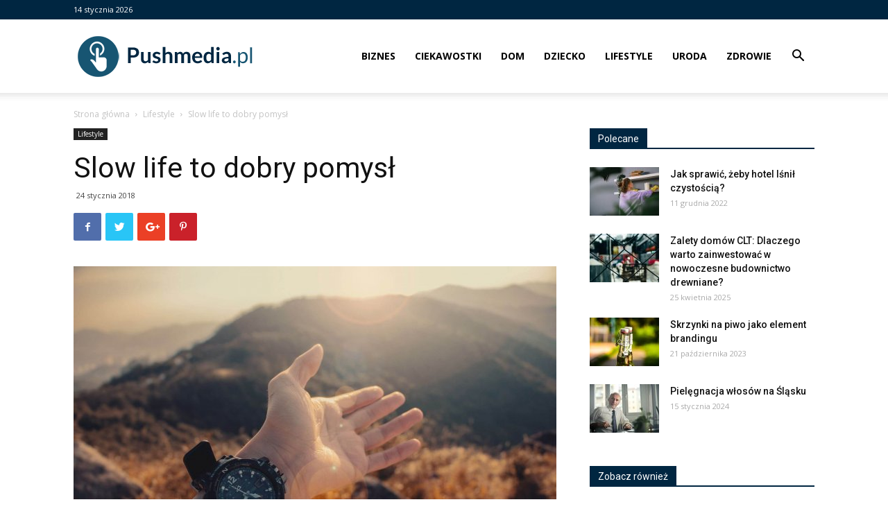

--- FILE ---
content_type: text/html; charset=UTF-8
request_url: https://www.pushmedia.pl/slow-life-to-dobry-pomysl/
body_size: 20455
content:
<!doctype html >
<!--[if IE 8]>    <html class="ie8" lang="en"> <![endif]-->
<!--[if IE 9]>    <html class="ie9" lang="en"> <![endif]-->
<!--[if gt IE 8]><!--> <html lang="pl-PL"> <!--<![endif]-->
<head>
    <title>Slow life to dobry pomysł - Pushmedia.pl</title>
    <meta charset="UTF-8" />
    <meta name="viewport" content="width=device-width, initial-scale=1.0">
    <link rel="pingback" href="https://www.pushmedia.pl/xmlrpc.php" />
    <meta name='robots' content='index, follow, max-image-preview:large, max-snippet:-1, max-video-preview:-1' />
<meta property="og:image" content="https://www.pushmedia.pl/wp-content/uploads/2018/05/zegarek-10.jpg" /><link rel="icon" type="image/png" href="https://www.pushmedia.pl/wp-content/uploads/2018/05/icon.png">
	<!-- This site is optimized with the Yoast SEO plugin v21.2 - https://yoast.com/wordpress/plugins/seo/ -->
	<link rel="canonical" href="https://www.pushmedia.pl/slow-life-to-dobry-pomysl/" />
	<meta name="twitter:label1" content="Napisane przez" />
	<meta name="twitter:data1" content="Redakcja" />
	<meta name="twitter:label2" content="Szacowany czas czytania" />
	<meta name="twitter:data2" content="2 minuty" />
	<script type="application/ld+json" class="yoast-schema-graph">{"@context":"https://schema.org","@graph":[{"@type":"WebPage","@id":"https://www.pushmedia.pl/slow-life-to-dobry-pomysl/","url":"https://www.pushmedia.pl/slow-life-to-dobry-pomysl/","name":"Slow life to dobry pomysł - Pushmedia.pl","isPartOf":{"@id":"https://www.pushmedia.pl/#website"},"primaryImageOfPage":{"@id":"https://www.pushmedia.pl/slow-life-to-dobry-pomysl/#primaryimage"},"image":{"@id":"https://www.pushmedia.pl/slow-life-to-dobry-pomysl/#primaryimage"},"thumbnailUrl":"https://www.pushmedia.pl/wp-content/uploads/2018/05/zegarek-10.jpg","datePublished":"2018-01-24T14:30:18+00:00","dateModified":"2018-05-30T13:31:07+00:00","author":{"@id":"https://www.pushmedia.pl/#/schema/person/503ffea9327b1e5fb37b2fcb37392e8e"},"breadcrumb":{"@id":"https://www.pushmedia.pl/slow-life-to-dobry-pomysl/#breadcrumb"},"inLanguage":"pl-PL","potentialAction":[{"@type":"ReadAction","target":["https://www.pushmedia.pl/slow-life-to-dobry-pomysl/"]}]},{"@type":"ImageObject","inLanguage":"pl-PL","@id":"https://www.pushmedia.pl/slow-life-to-dobry-pomysl/#primaryimage","url":"https://www.pushmedia.pl/wp-content/uploads/2018/05/zegarek-10.jpg","contentUrl":"https://www.pushmedia.pl/wp-content/uploads/2018/05/zegarek-10.jpg","width":1800,"height":1200},{"@type":"BreadcrumbList","@id":"https://www.pushmedia.pl/slow-life-to-dobry-pomysl/#breadcrumb","itemListElement":[{"@type":"ListItem","position":1,"name":"Strona główna","item":"https://www.pushmedia.pl/"},{"@type":"ListItem","position":2,"name":"Slow life to dobry pomysł"}]},{"@type":"WebSite","@id":"https://www.pushmedia.pl/#website","url":"https://www.pushmedia.pl/","name":"Pushmedia.pl","description":"","potentialAction":[{"@type":"SearchAction","target":{"@type":"EntryPoint","urlTemplate":"https://www.pushmedia.pl/?s={search_term_string}"},"query-input":"required name=search_term_string"}],"inLanguage":"pl-PL"},{"@type":"Person","@id":"https://www.pushmedia.pl/#/schema/person/503ffea9327b1e5fb37b2fcb37392e8e","name":"Redakcja"}]}</script>
	<!-- / Yoast SEO plugin. -->


<link rel='dns-prefetch' href='//fonts.googleapis.com' />
<link rel="alternate" type="application/rss+xml" title="Pushmedia.pl &raquo; Kanał z wpisami" href="https://www.pushmedia.pl/feed/" />
<link rel="alternate" type="application/rss+xml" title="Pushmedia.pl &raquo; Kanał z komentarzami" href="https://www.pushmedia.pl/comments/feed/" />
<link rel="alternate" type="application/rss+xml" title="Pushmedia.pl &raquo; Slow life to dobry pomysł Kanał z komentarzami" href="https://www.pushmedia.pl/slow-life-to-dobry-pomysl/feed/" />
<script type="text/javascript">
window._wpemojiSettings = {"baseUrl":"https:\/\/s.w.org\/images\/core\/emoji\/14.0.0\/72x72\/","ext":".png","svgUrl":"https:\/\/s.w.org\/images\/core\/emoji\/14.0.0\/svg\/","svgExt":".svg","source":{"concatemoji":"https:\/\/www.pushmedia.pl\/wp-includes\/js\/wp-emoji-release.min.js?ver=6.3.1"}};
/*! This file is auto-generated */
!function(i,n){var o,s,e;function c(e){try{var t={supportTests:e,timestamp:(new Date).valueOf()};sessionStorage.setItem(o,JSON.stringify(t))}catch(e){}}function p(e,t,n){e.clearRect(0,0,e.canvas.width,e.canvas.height),e.fillText(t,0,0);var t=new Uint32Array(e.getImageData(0,0,e.canvas.width,e.canvas.height).data),r=(e.clearRect(0,0,e.canvas.width,e.canvas.height),e.fillText(n,0,0),new Uint32Array(e.getImageData(0,0,e.canvas.width,e.canvas.height).data));return t.every(function(e,t){return e===r[t]})}function u(e,t,n){switch(t){case"flag":return n(e,"\ud83c\udff3\ufe0f\u200d\u26a7\ufe0f","\ud83c\udff3\ufe0f\u200b\u26a7\ufe0f")?!1:!n(e,"\ud83c\uddfa\ud83c\uddf3","\ud83c\uddfa\u200b\ud83c\uddf3")&&!n(e,"\ud83c\udff4\udb40\udc67\udb40\udc62\udb40\udc65\udb40\udc6e\udb40\udc67\udb40\udc7f","\ud83c\udff4\u200b\udb40\udc67\u200b\udb40\udc62\u200b\udb40\udc65\u200b\udb40\udc6e\u200b\udb40\udc67\u200b\udb40\udc7f");case"emoji":return!n(e,"\ud83e\udef1\ud83c\udffb\u200d\ud83e\udef2\ud83c\udfff","\ud83e\udef1\ud83c\udffb\u200b\ud83e\udef2\ud83c\udfff")}return!1}function f(e,t,n){var r="undefined"!=typeof WorkerGlobalScope&&self instanceof WorkerGlobalScope?new OffscreenCanvas(300,150):i.createElement("canvas"),a=r.getContext("2d",{willReadFrequently:!0}),o=(a.textBaseline="top",a.font="600 32px Arial",{});return e.forEach(function(e){o[e]=t(a,e,n)}),o}function t(e){var t=i.createElement("script");t.src=e,t.defer=!0,i.head.appendChild(t)}"undefined"!=typeof Promise&&(o="wpEmojiSettingsSupports",s=["flag","emoji"],n.supports={everything:!0,everythingExceptFlag:!0},e=new Promise(function(e){i.addEventListener("DOMContentLoaded",e,{once:!0})}),new Promise(function(t){var n=function(){try{var e=JSON.parse(sessionStorage.getItem(o));if("object"==typeof e&&"number"==typeof e.timestamp&&(new Date).valueOf()<e.timestamp+604800&&"object"==typeof e.supportTests)return e.supportTests}catch(e){}return null}();if(!n){if("undefined"!=typeof Worker&&"undefined"!=typeof OffscreenCanvas&&"undefined"!=typeof URL&&URL.createObjectURL&&"undefined"!=typeof Blob)try{var e="postMessage("+f.toString()+"("+[JSON.stringify(s),u.toString(),p.toString()].join(",")+"));",r=new Blob([e],{type:"text/javascript"}),a=new Worker(URL.createObjectURL(r),{name:"wpTestEmojiSupports"});return void(a.onmessage=function(e){c(n=e.data),a.terminate(),t(n)})}catch(e){}c(n=f(s,u,p))}t(n)}).then(function(e){for(var t in e)n.supports[t]=e[t],n.supports.everything=n.supports.everything&&n.supports[t],"flag"!==t&&(n.supports.everythingExceptFlag=n.supports.everythingExceptFlag&&n.supports[t]);n.supports.everythingExceptFlag=n.supports.everythingExceptFlag&&!n.supports.flag,n.DOMReady=!1,n.readyCallback=function(){n.DOMReady=!0}}).then(function(){return e}).then(function(){var e;n.supports.everything||(n.readyCallback(),(e=n.source||{}).concatemoji?t(e.concatemoji):e.wpemoji&&e.twemoji&&(t(e.twemoji),t(e.wpemoji)))}))}((window,document),window._wpemojiSettings);
</script>
<style type="text/css">
img.wp-smiley,
img.emoji {
	display: inline !important;
	border: none !important;
	box-shadow: none !important;
	height: 1em !important;
	width: 1em !important;
	margin: 0 0.07em !important;
	vertical-align: -0.1em !important;
	background: none !important;
	padding: 0 !important;
}
</style>
	<link rel='stylesheet' id='wp-block-library-css' href='https://www.pushmedia.pl/wp-includes/css/dist/block-library/style.min.css?ver=6.3.1' type='text/css' media='all' />
<style id='classic-theme-styles-inline-css' type='text/css'>
/*! This file is auto-generated */
.wp-block-button__link{color:#fff;background-color:#32373c;border-radius:9999px;box-shadow:none;text-decoration:none;padding:calc(.667em + 2px) calc(1.333em + 2px);font-size:1.125em}.wp-block-file__button{background:#32373c;color:#fff;text-decoration:none}
</style>
<style id='global-styles-inline-css' type='text/css'>
body{--wp--preset--color--black: #000000;--wp--preset--color--cyan-bluish-gray: #abb8c3;--wp--preset--color--white: #ffffff;--wp--preset--color--pale-pink: #f78da7;--wp--preset--color--vivid-red: #cf2e2e;--wp--preset--color--luminous-vivid-orange: #ff6900;--wp--preset--color--luminous-vivid-amber: #fcb900;--wp--preset--color--light-green-cyan: #7bdcb5;--wp--preset--color--vivid-green-cyan: #00d084;--wp--preset--color--pale-cyan-blue: #8ed1fc;--wp--preset--color--vivid-cyan-blue: #0693e3;--wp--preset--color--vivid-purple: #9b51e0;--wp--preset--gradient--vivid-cyan-blue-to-vivid-purple: linear-gradient(135deg,rgba(6,147,227,1) 0%,rgb(155,81,224) 100%);--wp--preset--gradient--light-green-cyan-to-vivid-green-cyan: linear-gradient(135deg,rgb(122,220,180) 0%,rgb(0,208,130) 100%);--wp--preset--gradient--luminous-vivid-amber-to-luminous-vivid-orange: linear-gradient(135deg,rgba(252,185,0,1) 0%,rgba(255,105,0,1) 100%);--wp--preset--gradient--luminous-vivid-orange-to-vivid-red: linear-gradient(135deg,rgba(255,105,0,1) 0%,rgb(207,46,46) 100%);--wp--preset--gradient--very-light-gray-to-cyan-bluish-gray: linear-gradient(135deg,rgb(238,238,238) 0%,rgb(169,184,195) 100%);--wp--preset--gradient--cool-to-warm-spectrum: linear-gradient(135deg,rgb(74,234,220) 0%,rgb(151,120,209) 20%,rgb(207,42,186) 40%,rgb(238,44,130) 60%,rgb(251,105,98) 80%,rgb(254,248,76) 100%);--wp--preset--gradient--blush-light-purple: linear-gradient(135deg,rgb(255,206,236) 0%,rgb(152,150,240) 100%);--wp--preset--gradient--blush-bordeaux: linear-gradient(135deg,rgb(254,205,165) 0%,rgb(254,45,45) 50%,rgb(107,0,62) 100%);--wp--preset--gradient--luminous-dusk: linear-gradient(135deg,rgb(255,203,112) 0%,rgb(199,81,192) 50%,rgb(65,88,208) 100%);--wp--preset--gradient--pale-ocean: linear-gradient(135deg,rgb(255,245,203) 0%,rgb(182,227,212) 50%,rgb(51,167,181) 100%);--wp--preset--gradient--electric-grass: linear-gradient(135deg,rgb(202,248,128) 0%,rgb(113,206,126) 100%);--wp--preset--gradient--midnight: linear-gradient(135deg,rgb(2,3,129) 0%,rgb(40,116,252) 100%);--wp--preset--font-size--small: 13px;--wp--preset--font-size--medium: 20px;--wp--preset--font-size--large: 36px;--wp--preset--font-size--x-large: 42px;--wp--preset--spacing--20: 0.44rem;--wp--preset--spacing--30: 0.67rem;--wp--preset--spacing--40: 1rem;--wp--preset--spacing--50: 1.5rem;--wp--preset--spacing--60: 2.25rem;--wp--preset--spacing--70: 3.38rem;--wp--preset--spacing--80: 5.06rem;--wp--preset--shadow--natural: 6px 6px 9px rgba(0, 0, 0, 0.2);--wp--preset--shadow--deep: 12px 12px 50px rgba(0, 0, 0, 0.4);--wp--preset--shadow--sharp: 6px 6px 0px rgba(0, 0, 0, 0.2);--wp--preset--shadow--outlined: 6px 6px 0px -3px rgba(255, 255, 255, 1), 6px 6px rgba(0, 0, 0, 1);--wp--preset--shadow--crisp: 6px 6px 0px rgba(0, 0, 0, 1);}:where(.is-layout-flex){gap: 0.5em;}:where(.is-layout-grid){gap: 0.5em;}body .is-layout-flow > .alignleft{float: left;margin-inline-start: 0;margin-inline-end: 2em;}body .is-layout-flow > .alignright{float: right;margin-inline-start: 2em;margin-inline-end: 0;}body .is-layout-flow > .aligncenter{margin-left: auto !important;margin-right: auto !important;}body .is-layout-constrained > .alignleft{float: left;margin-inline-start: 0;margin-inline-end: 2em;}body .is-layout-constrained > .alignright{float: right;margin-inline-start: 2em;margin-inline-end: 0;}body .is-layout-constrained > .aligncenter{margin-left: auto !important;margin-right: auto !important;}body .is-layout-constrained > :where(:not(.alignleft):not(.alignright):not(.alignfull)){max-width: var(--wp--style--global--content-size);margin-left: auto !important;margin-right: auto !important;}body .is-layout-constrained > .alignwide{max-width: var(--wp--style--global--wide-size);}body .is-layout-flex{display: flex;}body .is-layout-flex{flex-wrap: wrap;align-items: center;}body .is-layout-flex > *{margin: 0;}body .is-layout-grid{display: grid;}body .is-layout-grid > *{margin: 0;}:where(.wp-block-columns.is-layout-flex){gap: 2em;}:where(.wp-block-columns.is-layout-grid){gap: 2em;}:where(.wp-block-post-template.is-layout-flex){gap: 1.25em;}:where(.wp-block-post-template.is-layout-grid){gap: 1.25em;}.has-black-color{color: var(--wp--preset--color--black) !important;}.has-cyan-bluish-gray-color{color: var(--wp--preset--color--cyan-bluish-gray) !important;}.has-white-color{color: var(--wp--preset--color--white) !important;}.has-pale-pink-color{color: var(--wp--preset--color--pale-pink) !important;}.has-vivid-red-color{color: var(--wp--preset--color--vivid-red) !important;}.has-luminous-vivid-orange-color{color: var(--wp--preset--color--luminous-vivid-orange) !important;}.has-luminous-vivid-amber-color{color: var(--wp--preset--color--luminous-vivid-amber) !important;}.has-light-green-cyan-color{color: var(--wp--preset--color--light-green-cyan) !important;}.has-vivid-green-cyan-color{color: var(--wp--preset--color--vivid-green-cyan) !important;}.has-pale-cyan-blue-color{color: var(--wp--preset--color--pale-cyan-blue) !important;}.has-vivid-cyan-blue-color{color: var(--wp--preset--color--vivid-cyan-blue) !important;}.has-vivid-purple-color{color: var(--wp--preset--color--vivid-purple) !important;}.has-black-background-color{background-color: var(--wp--preset--color--black) !important;}.has-cyan-bluish-gray-background-color{background-color: var(--wp--preset--color--cyan-bluish-gray) !important;}.has-white-background-color{background-color: var(--wp--preset--color--white) !important;}.has-pale-pink-background-color{background-color: var(--wp--preset--color--pale-pink) !important;}.has-vivid-red-background-color{background-color: var(--wp--preset--color--vivid-red) !important;}.has-luminous-vivid-orange-background-color{background-color: var(--wp--preset--color--luminous-vivid-orange) !important;}.has-luminous-vivid-amber-background-color{background-color: var(--wp--preset--color--luminous-vivid-amber) !important;}.has-light-green-cyan-background-color{background-color: var(--wp--preset--color--light-green-cyan) !important;}.has-vivid-green-cyan-background-color{background-color: var(--wp--preset--color--vivid-green-cyan) !important;}.has-pale-cyan-blue-background-color{background-color: var(--wp--preset--color--pale-cyan-blue) !important;}.has-vivid-cyan-blue-background-color{background-color: var(--wp--preset--color--vivid-cyan-blue) !important;}.has-vivid-purple-background-color{background-color: var(--wp--preset--color--vivid-purple) !important;}.has-black-border-color{border-color: var(--wp--preset--color--black) !important;}.has-cyan-bluish-gray-border-color{border-color: var(--wp--preset--color--cyan-bluish-gray) !important;}.has-white-border-color{border-color: var(--wp--preset--color--white) !important;}.has-pale-pink-border-color{border-color: var(--wp--preset--color--pale-pink) !important;}.has-vivid-red-border-color{border-color: var(--wp--preset--color--vivid-red) !important;}.has-luminous-vivid-orange-border-color{border-color: var(--wp--preset--color--luminous-vivid-orange) !important;}.has-luminous-vivid-amber-border-color{border-color: var(--wp--preset--color--luminous-vivid-amber) !important;}.has-light-green-cyan-border-color{border-color: var(--wp--preset--color--light-green-cyan) !important;}.has-vivid-green-cyan-border-color{border-color: var(--wp--preset--color--vivid-green-cyan) !important;}.has-pale-cyan-blue-border-color{border-color: var(--wp--preset--color--pale-cyan-blue) !important;}.has-vivid-cyan-blue-border-color{border-color: var(--wp--preset--color--vivid-cyan-blue) !important;}.has-vivid-purple-border-color{border-color: var(--wp--preset--color--vivid-purple) !important;}.has-vivid-cyan-blue-to-vivid-purple-gradient-background{background: var(--wp--preset--gradient--vivid-cyan-blue-to-vivid-purple) !important;}.has-light-green-cyan-to-vivid-green-cyan-gradient-background{background: var(--wp--preset--gradient--light-green-cyan-to-vivid-green-cyan) !important;}.has-luminous-vivid-amber-to-luminous-vivid-orange-gradient-background{background: var(--wp--preset--gradient--luminous-vivid-amber-to-luminous-vivid-orange) !important;}.has-luminous-vivid-orange-to-vivid-red-gradient-background{background: var(--wp--preset--gradient--luminous-vivid-orange-to-vivid-red) !important;}.has-very-light-gray-to-cyan-bluish-gray-gradient-background{background: var(--wp--preset--gradient--very-light-gray-to-cyan-bluish-gray) !important;}.has-cool-to-warm-spectrum-gradient-background{background: var(--wp--preset--gradient--cool-to-warm-spectrum) !important;}.has-blush-light-purple-gradient-background{background: var(--wp--preset--gradient--blush-light-purple) !important;}.has-blush-bordeaux-gradient-background{background: var(--wp--preset--gradient--blush-bordeaux) !important;}.has-luminous-dusk-gradient-background{background: var(--wp--preset--gradient--luminous-dusk) !important;}.has-pale-ocean-gradient-background{background: var(--wp--preset--gradient--pale-ocean) !important;}.has-electric-grass-gradient-background{background: var(--wp--preset--gradient--electric-grass) !important;}.has-midnight-gradient-background{background: var(--wp--preset--gradient--midnight) !important;}.has-small-font-size{font-size: var(--wp--preset--font-size--small) !important;}.has-medium-font-size{font-size: var(--wp--preset--font-size--medium) !important;}.has-large-font-size{font-size: var(--wp--preset--font-size--large) !important;}.has-x-large-font-size{font-size: var(--wp--preset--font-size--x-large) !important;}
.wp-block-navigation a:where(:not(.wp-element-button)){color: inherit;}
:where(.wp-block-post-template.is-layout-flex){gap: 1.25em;}:where(.wp-block-post-template.is-layout-grid){gap: 1.25em;}
:where(.wp-block-columns.is-layout-flex){gap: 2em;}:where(.wp-block-columns.is-layout-grid){gap: 2em;}
.wp-block-pullquote{font-size: 1.5em;line-height: 1.6;}
</style>
<link rel='stylesheet' id='google-fonts-style-css' href='https://fonts.googleapis.com/css?family=Open+Sans%3A300italic%2C400%2C400italic%2C600%2C600italic%2C700%7CRoboto%3A300%2C400%2C400italic%2C500%2C500italic%2C700%2C900&#038;ver=8.7.2' type='text/css' media='all' />
<link rel='stylesheet' id='td-theme-css' href='https://www.pushmedia.pl/wp-content/themes/Newspaper/style.css?ver=8.7.2' type='text/css' media='all' />
<script type='text/javascript' src='https://www.pushmedia.pl/wp-includes/js/jquery/jquery.min.js?ver=3.7.0' id='jquery-core-js'></script>
<script type='text/javascript' src='https://www.pushmedia.pl/wp-includes/js/jquery/jquery-migrate.min.js?ver=3.4.1' id='jquery-migrate-js'></script>
<link rel="https://api.w.org/" href="https://www.pushmedia.pl/wp-json/" /><link rel="alternate" type="application/json" href="https://www.pushmedia.pl/wp-json/wp/v2/posts/599" /><link rel="EditURI" type="application/rsd+xml" title="RSD" href="https://www.pushmedia.pl/xmlrpc.php?rsd" />
<meta name="generator" content="WordPress 6.3.1" />
<link rel='shortlink' href='https://www.pushmedia.pl/?p=599' />
<link rel="alternate" type="application/json+oembed" href="https://www.pushmedia.pl/wp-json/oembed/1.0/embed?url=https%3A%2F%2Fwww.pushmedia.pl%2Fslow-life-to-dobry-pomysl%2F" />
<link rel="alternate" type="text/xml+oembed" href="https://www.pushmedia.pl/wp-json/oembed/1.0/embed?url=https%3A%2F%2Fwww.pushmedia.pl%2Fslow-life-to-dobry-pomysl%2F&#038;format=xml" />
<!--[if lt IE 9]><script src="https://html5shim.googlecode.com/svn/trunk/html5.js"></script><![endif]-->
    <link rel="amphtml" href="https://www.pushmedia.pl/slow-life-to-dobry-pomysl/amp/">
<!-- JS generated by theme -->

<script>
    
    

	    var tdBlocksArray = []; //here we store all the items for the current page

	    //td_block class - each ajax block uses a object of this class for requests
	    function tdBlock() {
		    this.id = '';
		    this.block_type = 1; //block type id (1-234 etc)
		    this.atts = '';
		    this.td_column_number = '';
		    this.td_current_page = 1; //
		    this.post_count = 0; //from wp
		    this.found_posts = 0; //from wp
		    this.max_num_pages = 0; //from wp
		    this.td_filter_value = ''; //current live filter value
		    this.is_ajax_running = false;
		    this.td_user_action = ''; // load more or infinite loader (used by the animation)
		    this.header_color = '';
		    this.ajax_pagination_infinite_stop = ''; //show load more at page x
	    }


        // td_js_generator - mini detector
        (function(){
            var htmlTag = document.getElementsByTagName("html")[0];

	        if ( navigator.userAgent.indexOf("MSIE 10.0") > -1 ) {
                htmlTag.className += ' ie10';
            }

            if ( !!navigator.userAgent.match(/Trident.*rv\:11\./) ) {
                htmlTag.className += ' ie11';
            }

	        if ( navigator.userAgent.indexOf("Edge") > -1 ) {
                htmlTag.className += ' ieEdge';
            }

            if ( /(iPad|iPhone|iPod)/g.test(navigator.userAgent) ) {
                htmlTag.className += ' td-md-is-ios';
            }

            var user_agent = navigator.userAgent.toLowerCase();
            if ( user_agent.indexOf("android") > -1 ) {
                htmlTag.className += ' td-md-is-android';
            }

            if ( -1 !== navigator.userAgent.indexOf('Mac OS X')  ) {
                htmlTag.className += ' td-md-is-os-x';
            }

            if ( /chrom(e|ium)/.test(navigator.userAgent.toLowerCase()) ) {
               htmlTag.className += ' td-md-is-chrome';
            }

            if ( -1 !== navigator.userAgent.indexOf('Firefox') ) {
                htmlTag.className += ' td-md-is-firefox';
            }

            if ( -1 !== navigator.userAgent.indexOf('Safari') && -1 === navigator.userAgent.indexOf('Chrome') ) {
                htmlTag.className += ' td-md-is-safari';
            }

            if( -1 !== navigator.userAgent.indexOf('IEMobile') ){
                htmlTag.className += ' td-md-is-iemobile';
            }

        })();




        var tdLocalCache = {};

        ( function () {
            "use strict";

            tdLocalCache = {
                data: {},
                remove: function (resource_id) {
                    delete tdLocalCache.data[resource_id];
                },
                exist: function (resource_id) {
                    return tdLocalCache.data.hasOwnProperty(resource_id) && tdLocalCache.data[resource_id] !== null;
                },
                get: function (resource_id) {
                    return tdLocalCache.data[resource_id];
                },
                set: function (resource_id, cachedData) {
                    tdLocalCache.remove(resource_id);
                    tdLocalCache.data[resource_id] = cachedData;
                }
            };
        })();

    
    
var td_viewport_interval_list=[{"limitBottom":767,"sidebarWidth":228},{"limitBottom":1018,"sidebarWidth":300},{"limitBottom":1140,"sidebarWidth":324}];
var td_ajax_url="https:\/\/www.pushmedia.pl\/wp-admin\/admin-ajax.php?td_theme_name=Newspaper&v=8.7.2";
var td_get_template_directory_uri="https:\/\/www.pushmedia.pl\/wp-content\/themes\/Newspaper";
var tds_snap_menu="snap";
var tds_logo_on_sticky="show_header_logo";
var tds_header_style="7";
var td_please_wait="Prosz\u0119 czeka\u0107 ...";
var td_email_user_pass_incorrect="U\u017cytkownik lub has\u0142o niepoprawne!";
var td_email_user_incorrect="E-mail lub nazwa u\u017cytkownika jest niepoprawna!";
var td_email_incorrect="E-mail niepoprawny!";
var tds_more_articles_on_post_enable="";
var tds_more_articles_on_post_time_to_wait="";
var tds_more_articles_on_post_pages_distance_from_top=0;
var tds_theme_color_site_wide="#175572";
var tds_smart_sidebar="enabled";
var tdThemeName="Newspaper";
var td_magnific_popup_translation_tPrev="Poprzedni (Strza\u0142ka w lewo)";
var td_magnific_popup_translation_tNext="Nast\u0119pny (Strza\u0142ka w prawo)";
var td_magnific_popup_translation_tCounter="%curr% z %total%";
var td_magnific_popup_translation_ajax_tError="Zawarto\u015b\u0107 z %url% nie mo\u017ce by\u0107 za\u0142adowana.";
var td_magnific_popup_translation_image_tError="Obraz #%curr% nie mo\u017ce by\u0107 za\u0142adowany.";
var tdDateNamesI18n={"month_names":["stycze\u0144","luty","marzec","kwiecie\u0144","maj","czerwiec","lipiec","sierpie\u0144","wrzesie\u0144","pa\u017adziernik","listopad","grudzie\u0144"],"month_names_short":["sty","lut","mar","kwi","maj","cze","lip","sie","wrz","pa\u017a","lis","gru"],"day_names":["niedziela","poniedzia\u0142ek","wtorek","\u015broda","czwartek","pi\u0105tek","sobota"],"day_names_short":["niedz.","pon.","wt.","\u015br.","czw.","pt.","sob."]};
var td_ad_background_click_link="";
var td_ad_background_click_target="";
</script>


<!-- Header style compiled by theme -->

<style>
    
.td-header-wrap .black-menu .sf-menu > .current-menu-item > a,
    .td-header-wrap .black-menu .sf-menu > .current-menu-ancestor > a,
    .td-header-wrap .black-menu .sf-menu > .current-category-ancestor > a,
    .td-header-wrap .black-menu .sf-menu > li > a:hover,
    .td-header-wrap .black-menu .sf-menu > .sfHover > a,
    .td-header-style-12 .td-header-menu-wrap-full,
    .sf-menu > .current-menu-item > a:after,
    .sf-menu > .current-menu-ancestor > a:after,
    .sf-menu > .current-category-ancestor > a:after,
    .sf-menu > li:hover > a:after,
    .sf-menu > .sfHover > a:after,
    .td-header-style-12 .td-affix,
    .header-search-wrap .td-drop-down-search:after,
    .header-search-wrap .td-drop-down-search .btn:hover,
    input[type=submit]:hover,
    .td-read-more a,
    .td-post-category:hover,
    .td-grid-style-1.td-hover-1 .td-big-grid-post:hover .td-post-category,
    .td-grid-style-5.td-hover-1 .td-big-grid-post:hover .td-post-category,
    .td_top_authors .td-active .td-author-post-count,
    .td_top_authors .td-active .td-author-comments-count,
    .td_top_authors .td_mod_wrap:hover .td-author-post-count,
    .td_top_authors .td_mod_wrap:hover .td-author-comments-count,
    .td-404-sub-sub-title a:hover,
    .td-search-form-widget .wpb_button:hover,
    .td-rating-bar-wrap div,
    .td_category_template_3 .td-current-sub-category,
    .dropcap,
    .td_wrapper_video_playlist .td_video_controls_playlist_wrapper,
    .wpb_default,
    .wpb_default:hover,
    .td-left-smart-list:hover,
    .td-right-smart-list:hover,
    .woocommerce-checkout .woocommerce input.button:hover,
    .woocommerce-page .woocommerce a.button:hover,
    .woocommerce-account div.woocommerce .button:hover,
    #bbpress-forums button:hover,
    .bbp_widget_login .button:hover,
    .td-footer-wrapper .td-post-category,
    .td-footer-wrapper .widget_product_search input[type="submit"]:hover,
    .woocommerce .product a.button:hover,
    .woocommerce .product #respond input#submit:hover,
    .woocommerce .checkout input#place_order:hover,
    .woocommerce .woocommerce.widget .button:hover,
    .single-product .product .summary .cart .button:hover,
    .woocommerce-cart .woocommerce table.cart .button:hover,
    .woocommerce-cart .woocommerce .shipping-calculator-form .button:hover,
    .td-next-prev-wrap a:hover,
    .td-load-more-wrap a:hover,
    .td-post-small-box a:hover,
    .page-nav .current,
    .page-nav:first-child > div,
    .td_category_template_8 .td-category-header .td-category a.td-current-sub-category,
    .td_category_template_4 .td-category-siblings .td-category a:hover,
    #bbpress-forums .bbp-pagination .current,
    #bbpress-forums #bbp-single-user-details #bbp-user-navigation li.current a,
    .td-theme-slider:hover .slide-meta-cat a,
    a.vc_btn-black:hover,
    .td-trending-now-wrapper:hover .td-trending-now-title,
    .td-scroll-up,
    .td-smart-list-button:hover,
    .td-weather-information:before,
    .td-weather-week:before,
    .td_block_exchange .td-exchange-header:before,
    .td_block_big_grid_9.td-grid-style-1 .td-post-category,
    .td_block_big_grid_9.td-grid-style-5 .td-post-category,
    .td-grid-style-6.td-hover-1 .td-module-thumb:after,
    .td-pulldown-syle-2 .td-subcat-dropdown ul:after,
    .td_block_template_9 .td-block-title:after,
    .td_block_template_15 .td-block-title:before,
    div.wpforms-container .wpforms-form div.wpforms-submit-container button[type=submit] {
        background-color: #175572;
    }

    .global-block-template-4 .td-related-title .td-cur-simple-item:before {
        border-color: #175572 transparent transparent transparent !important;
    }

    .woocommerce .woocommerce-message .button:hover,
    .woocommerce .woocommerce-error .button:hover,
    .woocommerce .woocommerce-info .button:hover,
    .global-block-template-4 .td-related-title .td-cur-simple-item,
    .global-block-template-3 .td-related-title .td-cur-simple-item,
    .global-block-template-9 .td-related-title:after {
        background-color: #175572 !important;
    }

    .woocommerce .product .onsale,
    .woocommerce.widget .ui-slider .ui-slider-handle {
        background: none #175572;
    }

    .woocommerce.widget.widget_layered_nav_filters ul li a {
        background: none repeat scroll 0 0 #175572 !important;
    }

    a,
    cite a:hover,
    .td_mega_menu_sub_cats .cur-sub-cat,
    .td-mega-span h3 a:hover,
    .td_mod_mega_menu:hover .entry-title a,
    .header-search-wrap .result-msg a:hover,
    .td-header-top-menu .td-drop-down-search .td_module_wrap:hover .entry-title a,
    .td-header-top-menu .td-icon-search:hover,
    .td-header-wrap .result-msg a:hover,
    .top-header-menu li a:hover,
    .top-header-menu .current-menu-item > a,
    .top-header-menu .current-menu-ancestor > a,
    .top-header-menu .current-category-ancestor > a,
    .td-social-icon-wrap > a:hover,
    .td-header-sp-top-widget .td-social-icon-wrap a:hover,
    .td-page-content blockquote p,
    .td-post-content blockquote p,
    .mce-content-body blockquote p,
    .comment-content blockquote p,
    .wpb_text_column blockquote p,
    .td_block_text_with_title blockquote p,
    .td_module_wrap:hover .entry-title a,
    .td-subcat-filter .td-subcat-list a:hover,
    .td-subcat-filter .td-subcat-dropdown a:hover,
    .td_quote_on_blocks,
    .dropcap2,
    .dropcap3,
    .td_top_authors .td-active .td-authors-name a,
    .td_top_authors .td_mod_wrap:hover .td-authors-name a,
    .td-post-next-prev-content a:hover,
    .author-box-wrap .td-author-social a:hover,
    .td-author-name a:hover,
    .td-author-url a:hover,
    .td_mod_related_posts:hover h3 > a,
    .td-post-template-11 .td-related-title .td-related-left:hover,
    .td-post-template-11 .td-related-title .td-related-right:hover,
    .td-post-template-11 .td-related-title .td-cur-simple-item,
    .td-post-template-11 .td_block_related_posts .td-next-prev-wrap a:hover,
    .comment-reply-link:hover,
    .logged-in-as a:hover,
    #cancel-comment-reply-link:hover,
    .td-search-query,
    .td-category-header .td-pulldown-category-filter-link:hover,
    .td-category-siblings .td-subcat-dropdown a:hover,
    .td-category-siblings .td-subcat-dropdown a.td-current-sub-category,
    .widget a:hover,
    .td_wp_recentcomments a:hover,
    .archive .widget_archive .current,
    .archive .widget_archive .current a,
    .widget_calendar tfoot a:hover,
    .woocommerce a.added_to_cart:hover,
    .woocommerce-account .woocommerce-MyAccount-navigation a:hover,
    #bbpress-forums li.bbp-header .bbp-reply-content span a:hover,
    #bbpress-forums .bbp-forum-freshness a:hover,
    #bbpress-forums .bbp-topic-freshness a:hover,
    #bbpress-forums .bbp-forums-list li a:hover,
    #bbpress-forums .bbp-forum-title:hover,
    #bbpress-forums .bbp-topic-permalink:hover,
    #bbpress-forums .bbp-topic-started-by a:hover,
    #bbpress-forums .bbp-topic-started-in a:hover,
    #bbpress-forums .bbp-body .super-sticky li.bbp-topic-title .bbp-topic-permalink,
    #bbpress-forums .bbp-body .sticky li.bbp-topic-title .bbp-topic-permalink,
    .widget_display_replies .bbp-author-name,
    .widget_display_topics .bbp-author-name,
    .footer-text-wrap .footer-email-wrap a,
    .td-subfooter-menu li a:hover,
    .footer-social-wrap a:hover,
    a.vc_btn-black:hover,
    .td-smart-list-dropdown-wrap .td-smart-list-button:hover,
    .td_module_17 .td-read-more a:hover,
    .td_module_18 .td-read-more a:hover,
    .td_module_19 .td-post-author-name a:hover,
    .td-instagram-user a,
    .td-pulldown-syle-2 .td-subcat-dropdown:hover .td-subcat-more span,
    .td-pulldown-syle-2 .td-subcat-dropdown:hover .td-subcat-more i,
    .td-pulldown-syle-3 .td-subcat-dropdown:hover .td-subcat-more span,
    .td-pulldown-syle-3 .td-subcat-dropdown:hover .td-subcat-more i,
    .td-block-title-wrap .td-wrapper-pulldown-filter .td-pulldown-filter-display-option:hover,
    .td-block-title-wrap .td-wrapper-pulldown-filter .td-pulldown-filter-display-option:hover i,
    .td-block-title-wrap .td-wrapper-pulldown-filter .td-pulldown-filter-link:hover,
    .td-block-title-wrap .td-wrapper-pulldown-filter .td-pulldown-filter-item .td-cur-simple-item,
    .global-block-template-2 .td-related-title .td-cur-simple-item,
    .global-block-template-5 .td-related-title .td-cur-simple-item,
    .global-block-template-6 .td-related-title .td-cur-simple-item,
    .global-block-template-7 .td-related-title .td-cur-simple-item,
    .global-block-template-8 .td-related-title .td-cur-simple-item,
    .global-block-template-9 .td-related-title .td-cur-simple-item,
    .global-block-template-10 .td-related-title .td-cur-simple-item,
    .global-block-template-11 .td-related-title .td-cur-simple-item,
    .global-block-template-12 .td-related-title .td-cur-simple-item,
    .global-block-template-13 .td-related-title .td-cur-simple-item,
    .global-block-template-14 .td-related-title .td-cur-simple-item,
    .global-block-template-15 .td-related-title .td-cur-simple-item,
    .global-block-template-16 .td-related-title .td-cur-simple-item,
    .global-block-template-17 .td-related-title .td-cur-simple-item,
    .td-theme-wrap .sf-menu ul .td-menu-item > a:hover,
    .td-theme-wrap .sf-menu ul .sfHover > a,
    .td-theme-wrap .sf-menu ul .current-menu-ancestor > a,
    .td-theme-wrap .sf-menu ul .current-category-ancestor > a,
    .td-theme-wrap .sf-menu ul .current-menu-item > a,
    .td_outlined_btn {
        color: #175572;
    }

    a.vc_btn-black.vc_btn_square_outlined:hover,
    a.vc_btn-black.vc_btn_outlined:hover,
    .td-mega-menu-page .wpb_content_element ul li a:hover,
    .td-theme-wrap .td-aj-search-results .td_module_wrap:hover .entry-title a,
    .td-theme-wrap .header-search-wrap .result-msg a:hover {
        color: #175572 !important;
    }

    .td-next-prev-wrap a:hover,
    .td-load-more-wrap a:hover,
    .td-post-small-box a:hover,
    .page-nav .current,
    .page-nav:first-child > div,
    .td_category_template_8 .td-category-header .td-category a.td-current-sub-category,
    .td_category_template_4 .td-category-siblings .td-category a:hover,
    #bbpress-forums .bbp-pagination .current,
    .post .td_quote_box,
    .page .td_quote_box,
    a.vc_btn-black:hover,
    .td_block_template_5 .td-block-title > *,
    .td_outlined_btn {
        border-color: #175572;
    }

    .td_wrapper_video_playlist .td_video_currently_playing:after {
        border-color: #175572 !important;
    }

    .header-search-wrap .td-drop-down-search:before {
        border-color: transparent transparent #175572 transparent;
    }

    .block-title > span,
    .block-title > a,
    .block-title > label,
    .widgettitle,
    .widgettitle:after,
    .td-trending-now-title,
    .td-trending-now-wrapper:hover .td-trending-now-title,
    .wpb_tabs li.ui-tabs-active a,
    .wpb_tabs li:hover a,
    .vc_tta-container .vc_tta-color-grey.vc_tta-tabs-position-top.vc_tta-style-classic .vc_tta-tabs-container .vc_tta-tab.vc_active > a,
    .vc_tta-container .vc_tta-color-grey.vc_tta-tabs-position-top.vc_tta-style-classic .vc_tta-tabs-container .vc_tta-tab:hover > a,
    .td_block_template_1 .td-related-title .td-cur-simple-item,
    .woocommerce .product .products h2:not(.woocommerce-loop-product__title),
    .td-subcat-filter .td-subcat-dropdown:hover .td-subcat-more, 
    .td_3D_btn,
    .td_shadow_btn,
    .td_default_btn,
    .td_round_btn, 
    .td_outlined_btn:hover {
    	background-color: #175572;
    }

    .woocommerce div.product .woocommerce-tabs ul.tabs li.active {
    	background-color: #175572 !important;
    }

    .block-title,
    .td_block_template_1 .td-related-title,
    .wpb_tabs .wpb_tabs_nav,
    .vc_tta-container .vc_tta-color-grey.vc_tta-tabs-position-top.vc_tta-style-classic .vc_tta-tabs-container,
    .woocommerce div.product .woocommerce-tabs ul.tabs:before {
        border-color: #175572;
    }
    .td_block_wrap .td-subcat-item a.td-cur-simple-item {
	    color: #175572;
	}


    
    .td-grid-style-4 .entry-title
    {
        background-color: rgba(23, 85, 114, 0.7);
    }

    
    .block-title > span,
    .block-title > span > a,
    .block-title > a,
    .block-title > label,
    .widgettitle,
    .widgettitle:after,
    .td-trending-now-title,
    .td-trending-now-wrapper:hover .td-trending-now-title,
    .wpb_tabs li.ui-tabs-active a,
    .wpb_tabs li:hover a,
    .vc_tta-container .vc_tta-color-grey.vc_tta-tabs-position-top.vc_tta-style-classic .vc_tta-tabs-container .vc_tta-tab.vc_active > a,
    .vc_tta-container .vc_tta-color-grey.vc_tta-tabs-position-top.vc_tta-style-classic .vc_tta-tabs-container .vc_tta-tab:hover > a,
    .td_block_template_1 .td-related-title .td-cur-simple-item,
    .woocommerce .product .products h2:not(.woocommerce-loop-product__title),
    .td-subcat-filter .td-subcat-dropdown:hover .td-subcat-more,
    .td-weather-information:before,
    .td-weather-week:before,
    .td_block_exchange .td-exchange-header:before,
    .td-theme-wrap .td_block_template_3 .td-block-title > *,
    .td-theme-wrap .td_block_template_4 .td-block-title > *,
    .td-theme-wrap .td_block_template_7 .td-block-title > *,
    .td-theme-wrap .td_block_template_9 .td-block-title:after,
    .td-theme-wrap .td_block_template_10 .td-block-title::before,
    .td-theme-wrap .td_block_template_11 .td-block-title::before,
    .td-theme-wrap .td_block_template_11 .td-block-title::after,
    .td-theme-wrap .td_block_template_14 .td-block-title,
    .td-theme-wrap .td_block_template_15 .td-block-title:before,
    .td-theme-wrap .td_block_template_17 .td-block-title:before {
        background-color: #002641;
    }

    .woocommerce div.product .woocommerce-tabs ul.tabs li.active {
    	background-color: #002641 !important;
    }

    .block-title,
    .td_block_template_1 .td-related-title,
    .wpb_tabs .wpb_tabs_nav,
    .vc_tta-container .vc_tta-color-grey.vc_tta-tabs-position-top.vc_tta-style-classic .vc_tta-tabs-container,
    .woocommerce div.product .woocommerce-tabs ul.tabs:before,
    .td-theme-wrap .td_block_template_5 .td-block-title > *,
    .td-theme-wrap .td_block_template_17 .td-block-title,
    .td-theme-wrap .td_block_template_17 .td-block-title::before {
        border-color: #002641;
    }

    .td-theme-wrap .td_block_template_4 .td-block-title > *:before,
    .td-theme-wrap .td_block_template_17 .td-block-title::after {
        border-color: #002641 transparent transparent transparent;
    }

    
    .td-header-wrap .td-header-top-menu-full,
    .td-header-wrap .top-header-menu .sub-menu {
        background-color: #002641;
    }
    .td-header-style-8 .td-header-top-menu-full {
        background-color: transparent;
    }
    .td-header-style-8 .td-header-top-menu-full .td-header-top-menu {
        background-color: #002641;
        padding-left: 15px;
        padding-right: 15px;
    }

    .td-header-wrap .td-header-top-menu-full .td-header-top-menu,
    .td-header-wrap .td-header-top-menu-full {
        border-bottom: none;
    }


    
    .td-header-top-menu,
    .td-header-top-menu a,
    .td-header-wrap .td-header-top-menu-full .td-header-top-menu,
    .td-header-wrap .td-header-top-menu-full a,
    .td-header-style-8 .td-header-top-menu,
    .td-header-style-8 .td-header-top-menu a,
    .td-header-top-menu .td-drop-down-search .entry-title a {
        color: #ffffff;
    }

    
    .top-header-menu .current-menu-item > a,
    .top-header-menu .current-menu-ancestor > a,
    .top-header-menu .current-category-ancestor > a,
    .top-header-menu li a:hover,
    .td-header-sp-top-widget .td-icon-search:hover {
        color: #eeeeee;
    }

    
    .td-header-wrap .td-header-sp-top-widget .td-icon-font,
    .td-header-style-7 .td-header-top-menu .td-social-icon-wrap .td-icon-font {
        color: #ffffff;
    }

    
    .td-header-wrap .td-header-sp-top-widget i.td-icon-font:hover {
        color: #eeeeee;
    }


    
    .td-footer-wrapper,
    .td-footer-wrapper .td_block_template_7 .td-block-title > *,
    .td-footer-wrapper .td_block_template_17 .td-block-title,
    .td-footer-wrapper .td-block-title-wrap .td-wrapper-pulldown-filter {
        background-color: #ffffff;
    }

    
    .td-footer-wrapper,
    .td-footer-wrapper a,
    .td-footer-wrapper .block-title a,
    .td-footer-wrapper .block-title span,
    .td-footer-wrapper .block-title label,
    .td-footer-wrapper .td-excerpt,
    .td-footer-wrapper .td-post-author-name span,
    .td-footer-wrapper .td-post-date,
    .td-footer-wrapper .td-social-style3 .td_social_type a,
    .td-footer-wrapper .td-social-style3,
    .td-footer-wrapper .td-social-style4 .td_social_type a,
    .td-footer-wrapper .td-social-style4,
    .td-footer-wrapper .td-social-style9,
    .td-footer-wrapper .td-social-style10,
    .td-footer-wrapper .td-social-style2 .td_social_type a,
    .td-footer-wrapper .td-social-style8 .td_social_type a,
    .td-footer-wrapper .td-social-style2 .td_social_type,
    .td-footer-wrapper .td-social-style8 .td_social_type,
    .td-footer-template-13 .td-social-name,
    .td-footer-wrapper .td_block_template_7 .td-block-title > * {
        color: #002641;
    }

    .td-footer-wrapper .widget_calendar th,
    .td-footer-wrapper .widget_calendar td,
    .td-footer-wrapper .td-social-style2 .td_social_type .td-social-box,
    .td-footer-wrapper .td-social-style8 .td_social_type .td-social-box,
    .td-social-style-2 .td-icon-font:after {
        border-color: #002641;
    }

    .td-footer-wrapper .td-module-comments a,
    .td-footer-wrapper .td-post-category,
    .td-footer-wrapper .td-slide-meta .td-post-author-name span,
    .td-footer-wrapper .td-slide-meta .td-post-date {
        color: #fff;
    }

    
    .td-footer-bottom-full .td-container::before {
        background-color: rgba(0, 38, 65, 0.1);
    }

    
	.td-footer-wrapper .block-title > span,
    .td-footer-wrapper .block-title > a,
    .td-footer-wrapper .widgettitle,
    .td-theme-wrap .td-footer-wrapper .td-container .td-block-title > *,
    .td-theme-wrap .td-footer-wrapper .td_block_template_6 .td-block-title:before {
    	color: #002641;
    }

    
    .td-sub-footer-container {
        background-color: #002641;
    }

    
    .td-post-content h1,
    .td-post-content h2,
    .td-post-content h3,
    .td-post-content h4,
    .td-post-content h5,
    .td-post-content h6 {
    	color: #cc0000;
    }

    
    .td-footer-wrapper::before {
        background-size: cover;
    }

    
    .td-footer-wrapper::before {
        background-position: center center;
    }

    
    .td-footer-wrapper::before {
        opacity: 0.1;
    }
</style>

<!-- Global site tag (gtag.js) - Google Analytics -->
<script async src="https://www.googletagmanager.com/gtag/js?id=UA-107409128-33"></script>
<script>
  window.dataLayer = window.dataLayer || [];
  function gtag(){dataLayer.push(arguments);}
  gtag('js', new Date());

  gtag('config', 'UA-107409128-33');
</script>
<script type="application/ld+json">
                        {
                            "@context": "http://schema.org",
                            "@type": "BreadcrumbList",
                            "itemListElement": [{
                            "@type": "ListItem",
                            "position": 1,
                                "item": {
                                "@type": "WebSite",
                                "@id": "https://www.pushmedia.pl/",
                                "name": "Strona główna"                                               
                            }
                        },{
                            "@type": "ListItem",
                            "position": 2,
                                "item": {
                                "@type": "WebPage",
                                "@id": "https://www.pushmedia.pl/kategoria/lifestyle/",
                                "name": "Lifestyle"
                            }
                        },{
                            "@type": "ListItem",
                            "position": 3,
                                "item": {
                                "@type": "WebPage",
                                "@id": "https://www.pushmedia.pl/slow-life-to-dobry-pomysl/",
                                "name": "Slow life to dobry pomysł"                                
                            }
                        }    ]
                        }
                       </script></head>

<body data-rsssl=1 class="post-template-default single single-post postid-599 single-format-standard slow-life-to-dobry-pomysl global-block-template-1 td-full-layout" itemscope="itemscope" itemtype="https://schema.org/WebPage">

        <div class="td-scroll-up"><i class="td-icon-menu-up"></i></div>
    
    <div class="td-menu-background"></div>
<div id="td-mobile-nav">
    <div class="td-mobile-container">
        <!-- mobile menu top section -->
        <div class="td-menu-socials-wrap">
            <!-- socials -->
            <div class="td-menu-socials">
                            </div>
            <!-- close button -->
            <div class="td-mobile-close">
                <a href="#"><i class="td-icon-close-mobile"></i></a>
            </div>
        </div>

        <!-- login section -->
        
        <!-- menu section -->
        <div class="td-mobile-content">
            <div class="menu-main_menu-container"><ul id="menu-main_menu" class="td-mobile-main-menu"><li id="menu-item-117" class="menu-item menu-item-type-taxonomy menu-item-object-category menu-item-first menu-item-117"><a href="https://www.pushmedia.pl/kategoria/biznes/">Biznes</a></li>
<li id="menu-item-68" class="menu-item menu-item-type-taxonomy menu-item-object-category menu-item-68"><a href="https://www.pushmedia.pl/kategoria/ciekawostki/">Ciekawostki</a></li>
<li id="menu-item-118" class="menu-item menu-item-type-taxonomy menu-item-object-category menu-item-118"><a href="https://www.pushmedia.pl/kategoria/dom/">Dom</a></li>
<li id="menu-item-69" class="menu-item menu-item-type-taxonomy menu-item-object-category menu-item-69"><a href="https://www.pushmedia.pl/kategoria/dziecko/">Dziecko</a></li>
<li id="menu-item-119" class="menu-item menu-item-type-taxonomy menu-item-object-category current-post-ancestor current-menu-parent current-post-parent menu-item-119"><a href="https://www.pushmedia.pl/kategoria/lifestyle/">Lifestyle</a></li>
<li id="menu-item-70" class="menu-item menu-item-type-taxonomy menu-item-object-category menu-item-70"><a href="https://www.pushmedia.pl/kategoria/uroda/">Uroda</a></li>
<li id="menu-item-71" class="menu-item menu-item-type-taxonomy menu-item-object-category menu-item-71"><a href="https://www.pushmedia.pl/kategoria/zdrowie/">Zdrowie</a></li>
</ul></div>        </div>
    </div>

    <!-- register/login section -->
    </div>    <div class="td-search-background"></div>
<div class="td-search-wrap-mob">
	<div class="td-drop-down-search" aria-labelledby="td-header-search-button">
		<form method="get" class="td-search-form" action="https://www.pushmedia.pl/">
			<!-- close button -->
			<div class="td-search-close">
				<a href="#"><i class="td-icon-close-mobile"></i></a>
			</div>
			<div role="search" class="td-search-input">
				<span>Wyszukiwanie</span>
				<input id="td-header-search-mob" type="text" value="" name="s" autocomplete="off" />
			</div>
		</form>
		<div id="td-aj-search-mob"></div>
	</div>
</div>    
    
    <div id="td-outer-wrap" class="td-theme-wrap">
    
        <!--
Header style 7
-->


<div class="td-header-wrap td-header-style-7 ">
    
        <div class="td-header-top-menu-full td-container-wrap ">
        <div class="td-container td-header-row td-header-top-menu">
            
    <div class="top-bar-style-1">
        
<div class="td-header-sp-top-menu">


	        <div class="td_data_time">
            <div >

                14 stycznia 2026
            </div>
        </div>
    </div>
        <div class="td-header-sp-top-widget">
    
    
            </div>    </div>

<!-- LOGIN MODAL -->
        </div>
    </div>
    
    <div class="td-header-menu-wrap-full td-container-wrap ">
        
        <div class="td-header-menu-wrap td-header-gradient ">
            <div class="td-container td-header-row td-header-main-menu">
                <div class="td-header-sp-logo">
                            <a class="td-main-logo" href="https://www.pushmedia.pl/">
            <img class="td-retina-data" data-retina="https://www.pushmedia.pl/wp-content/uploads/2018/05/logo.png" src="https://www.pushmedia.pl/wp-content/uploads/2018/05/logo.png" alt="Pushmedia.pl"/>
            <span class="td-visual-hidden">Pushmedia.pl</span>
        </a>
                    </div>
                    
    <div class="header-search-wrap">
        <div class="td-search-btns-wrap">
            <a id="td-header-search-button" href="#" role="button" class="dropdown-toggle " data-toggle="dropdown"><i class="td-icon-search"></i></a>
            <a id="td-header-search-button-mob" href="#" role="button" class="dropdown-toggle " data-toggle="dropdown"><i class="td-icon-search"></i></a>
        </div>

        <div class="td-drop-down-search" aria-labelledby="td-header-search-button">
            <form method="get" class="td-search-form" action="https://www.pushmedia.pl/">
                <div role="search" class="td-head-form-search-wrap">
                    <input id="td-header-search" type="text" value="" name="s" autocomplete="off" /><input class="wpb_button wpb_btn-inverse btn" type="submit" id="td-header-search-top" value="Wyszukiwanie" />
                </div>
            </form>
            <div id="td-aj-search"></div>
        </div>
    </div>

<div id="td-header-menu" role="navigation">
    <div id="td-top-mobile-toggle"><a href="#"><i class="td-icon-font td-icon-mobile"></i></a></div>
    <div class="td-main-menu-logo td-logo-in-header">
        		<a class="td-mobile-logo td-sticky-header" href="https://www.pushmedia.pl/">
			<img class="td-retina-data" data-retina="https://www.pushmedia.pl/wp-content/uploads/2018/05/logo.png" src="https://www.pushmedia.pl/wp-content/uploads/2018/05/logo.png" alt="Pushmedia.pl"/>
		</a>
			<a class="td-header-logo td-sticky-header" href="https://www.pushmedia.pl/">
			<img class="td-retina-data" data-retina="https://www.pushmedia.pl/wp-content/uploads/2018/05/logo.png" src="https://www.pushmedia.pl/wp-content/uploads/2018/05/logo.png" alt="Pushmedia.pl"/>
		</a>
	    </div>
    <div class="menu-main_menu-container"><ul id="menu-main_menu-1" class="sf-menu"><li class="menu-item menu-item-type-taxonomy menu-item-object-category menu-item-first td-menu-item td-normal-menu menu-item-117"><a href="https://www.pushmedia.pl/kategoria/biznes/">Biznes</a></li>
<li class="menu-item menu-item-type-taxonomy menu-item-object-category td-menu-item td-normal-menu menu-item-68"><a href="https://www.pushmedia.pl/kategoria/ciekawostki/">Ciekawostki</a></li>
<li class="menu-item menu-item-type-taxonomy menu-item-object-category td-menu-item td-normal-menu menu-item-118"><a href="https://www.pushmedia.pl/kategoria/dom/">Dom</a></li>
<li class="menu-item menu-item-type-taxonomy menu-item-object-category td-menu-item td-normal-menu menu-item-69"><a href="https://www.pushmedia.pl/kategoria/dziecko/">Dziecko</a></li>
<li class="menu-item menu-item-type-taxonomy menu-item-object-category current-post-ancestor current-menu-parent current-post-parent td-menu-item td-normal-menu menu-item-119"><a href="https://www.pushmedia.pl/kategoria/lifestyle/">Lifestyle</a></li>
<li class="menu-item menu-item-type-taxonomy menu-item-object-category td-menu-item td-normal-menu menu-item-70"><a href="https://www.pushmedia.pl/kategoria/uroda/">Uroda</a></li>
<li class="menu-item menu-item-type-taxonomy menu-item-object-category td-menu-item td-normal-menu menu-item-71"><a href="https://www.pushmedia.pl/kategoria/zdrowie/">Zdrowie</a></li>
</ul></div></div>            </div>
        </div>
    </div>

    
</div><div class="td-main-content-wrap td-container-wrap">

    <div class="td-container td-post-template-default ">
        <div class="td-crumb-container"><div class="entry-crumbs"><span><a title="" class="entry-crumb" href="https://www.pushmedia.pl/">Strona główna</a></span> <i class="td-icon-right td-bread-sep"></i> <span><a title="Zobacz wszystkie wiadomości Lifestyle" class="entry-crumb" href="https://www.pushmedia.pl/kategoria/lifestyle/">Lifestyle</a></span> <i class="td-icon-right td-bread-sep td-bred-no-url-last"></i> <span class="td-bred-no-url-last">Slow life to dobry pomysł</span></div></div>

        <div class="td-pb-row">
                                    <div class="td-pb-span8 td-main-content" role="main">
                            <div class="td-ss-main-content">
                                
    <article id="post-599" class="post-599 post type-post status-publish format-standard has-post-thumbnail hentry category-lifestyle" itemscope itemtype="https://schema.org/Article">
        <div class="td-post-header">

            <ul class="td-category"><li class="entry-category"><a  href="https://www.pushmedia.pl/kategoria/lifestyle/">Lifestyle</a></li></ul>
            <header class="td-post-title">
                <h1 class="entry-title">Slow life to dobry pomysł</h1>

                

                <div class="td-module-meta-info">
                                        <span class="td-post-date td-post-date-no-dot"><time class="entry-date updated td-module-date" datetime="2018-01-24T15:30:18+00:00" >24 stycznia 2018</time></span>                                                        </div>

            </header>

        </div>

        <div class="td-post-sharing-top"><div id="td_uid_1_696804d7654e5" class="td-post-sharing td-ps-bg td-ps-notext td-post-sharing-style1 "><div class="td-post-sharing-visible"><a class="td-social-sharing-button td-social-sharing-button-js td-social-network td-social-facebook" href="https://www.facebook.com/sharer.php?u=https%3A%2F%2Fwww.pushmedia.pl%2Fslow-life-to-dobry-pomysl%2F">
                                        <div class="td-social-but-icon"><i class="td-icon-facebook"></i></div>
                                        <div class="td-social-but-text">Facebook</div>
                                    </a><a class="td-social-sharing-button td-social-sharing-button-js td-social-network td-social-twitter" href="https://twitter.com/intent/tweet?text=Slow+life+to+dobry+pomys%C5%82&url=https%3A%2F%2Fwww.pushmedia.pl%2Fslow-life-to-dobry-pomysl%2F&via=Pushmedia.pl">
                                        <div class="td-social-but-icon"><i class="td-icon-twitter"></i></div>
                                        <div class="td-social-but-text">Twitter</div>
                                    </a><a class="td-social-sharing-button td-social-sharing-button-js td-social-network td-social-googleplus" href="https://plus.google.com/share?url=https://www.pushmedia.pl/slow-life-to-dobry-pomysl/">
                                        <div class="td-social-but-icon"><i class="td-icon-googleplus"></i></div>
                                        <div class="td-social-but-text">Google+</div>
                                    </a><a class="td-social-sharing-button td-social-sharing-button-js td-social-network td-social-pinterest" href="https://pinterest.com/pin/create/button/?url=https://www.pushmedia.pl/slow-life-to-dobry-pomysl/&amp;media=https://www.pushmedia.pl/wp-content/uploads/2018/05/zegarek-10.jpg&description=Slow+life+to+dobry+pomys%C5%82">
                                        <div class="td-social-but-icon"><i class="td-icon-pinterest"></i></div>
                                        <div class="td-social-but-text">Pinterest</div>
                                    </a><a class="td-social-sharing-button td-social-sharing-button-js td-social-network td-social-whatsapp" href="whatsapp://send?text=Slow life to dobry pomysł %0A%0A https://www.pushmedia.pl/slow-life-to-dobry-pomysl/">
                                        <div class="td-social-but-icon"><i class="td-icon-whatsapp"></i></div>
                                        <div class="td-social-but-text">WhatsApp</div>
                                    </a></div><div class="td-social-sharing-hidden"><ul class="td-pulldown-filter-list"></ul><a class="td-social-sharing-button td-social-handler td-social-expand-tabs" href="#" data-block-uid="td_uid_1_696804d7654e5">
                                    <div class="td-social-but-icon"><i class="td-icon-plus td-social-expand-tabs-icon"></i></div>
                                </a></div></div></div>

        <div class="td-post-content">

        <div class="td-post-featured-image"><img width="696" height="464" class="entry-thumb" src="https://www.pushmedia.pl/wp-content/uploads/2018/05/zegarek-10-696x464.jpg" srcset="https://www.pushmedia.pl/wp-content/uploads/2018/05/zegarek-10-696x464.jpg 696w, https://www.pushmedia.pl/wp-content/uploads/2018/05/zegarek-10-300x200.jpg 300w, https://www.pushmedia.pl/wp-content/uploads/2018/05/zegarek-10-768x512.jpg 768w, https://www.pushmedia.pl/wp-content/uploads/2018/05/zegarek-10-1024x683.jpg 1024w, https://www.pushmedia.pl/wp-content/uploads/2018/05/zegarek-10-1068x712.jpg 1068w, https://www.pushmedia.pl/wp-content/uploads/2018/05/zegarek-10-630x420.jpg 630w, https://www.pushmedia.pl/wp-content/uploads/2018/05/zegarek-10.jpg 1800w" sizes="(max-width: 696px) 100vw, 696px" alt="" title="zegarek"/></div>
        <h2>Slow life to nowinka</h2>
<p>Żyjemy szybko i niezdrowo. Nie każdy ma ochotę na wyścig szczurów i fast food. Stąd pojawia się potrzeba powolnego życia, w zgodzie z naturą i przyjemnego. Niejedna osoba pragnie tak funkcjonować, dbając o siebie i swoich bliskich. Obecnie modne są slow life, slow food, slow drink, a nawet slow sex. Powoli znaczy miło i przyjemnie. Rozkoszowanie się życiem to podstawa.</p>
<h2>Zwolnij, bo bieg jest niezdrowy</h2>
<p>Pośpiech generuje stres i wrzody żołądka. Nie jest to bynajmniej dobra sytuacja. O wiele lepiej jest zadbać o zdrowe i zrównoważone życie. Podział dobry 8 x 8 x 8 oznaczą, że osiem godzin zajmuje praca, osiem godzin jest na życie prywatne, a osiem godzin na sen. Taki zrównoważony styl życia to ideał. Nie zawsze jednak osiągalny, często śpimy za krótko, a żyjemy nadal za szybko.</p>
<h2>Jak zwolnić?</h2>
<p>Jeśli nie można zwolnić na stałe to warto zwolnić w weekendy oraz podczas urlopów. Wówczas można znaleźć czas na wszelkie życiowe przyjemności. Miłe spędzanie wolnego czasu to podstawa, a niejedna osoba chce żyć przyjemnie oraz zdrowo. Na to warto znaleźć czas. Nie ma to jak powolne życie, wolne jedzenie i przyjemność czerpana z jedzenia. Ruch slow food narodził się we Włoszech, jest to świetny ruch, polegający na wolnym gotowaniu i wolnym jedzeniu. Slow food to nie tylko powolne jedzenie, ale także pewna filozofia życia, spokój, brak pośpiechu, przyjemność czerpana z jedzenia i picia w gronie przyjaciół. Kolacja we Włoszech trwa 3-4 godziny. Nie jest to tylko jedzenie, ale czas dla rodziny, przyjaciół i znajomych. Smaczna konsumpcja to podstawa, a niejedna osoba oczekuje wyjątkowego, smacznego, dobrze przyrządzonego jedzenia. Jakość potraw powinna być wysoka, a klienci winni znaleźć dla siebie pyszne potrawy, jeść, bawić się, rozmawiać, pić dobre wino. Slow food to slow life, czyli życie pełne przyjemności i rozkoszy. Na takie życie warto znaleźć czas.</p>
<p>Podsumowując, slow jest dobre, zdrowe i pożądane. Warto zwolnić w codziennym biegu, zacząć cieszyć się życiem. Radość z życia to podstawa, a ludzie takiej radości potrzebują. Pośpiech to śmierć i stres, a nikt nie chce umrzeć na zawał, z przepracowania i stresu. O wiele lepsze jest wolne i przyjemne życie. Na pewno warto zrezygnować z niewygodnego, pełnego rozterek życia. O wiele lepiej jest spędzić czas na lekturze, jedzeniu, zwiedzaniu i przyjemnościach. Wakacje i weekendy powinny być slow, bo to podstawa wspaniałego relaksu i odpoczynku dla każdego. Niejedna osoba marzy o wolnym życiu bez stresu. Tak żyją Włosi, Hiszpanie, Grecy. Gospodarki ich krajów nie kwitną, ale obywatele mają wspaniale życie. I do takiego funkcjonowania są od wielu lat przyzwyczajeni. Pośpiech jest im absolutnie obcy nie chcą go wcale.</p>
        </div>


        <footer>
                        
            <div class="td-post-source-tags">
                                            </div>

            <div class="td-post-sharing-bottom"><div class="td-post-sharing-classic"><iframe frameBorder="0" src="https://www.facebook.com/plugins/like.php?href=https://www.pushmedia.pl/slow-life-to-dobry-pomysl/&amp;layout=button_count&amp;show_faces=false&amp;width=105&amp;action=like&amp;colorscheme=light&amp;height=21" style="border:none; overflow:hidden; width:105px; height:21px; background-color:transparent;"></iframe></div><div id="td_uid_3_696804d766947" class="td-post-sharing td-ps-bg td-ps-notext td-post-sharing-style1 "><div class="td-post-sharing-visible"><a class="td-social-sharing-button td-social-sharing-button-js td-social-network td-social-facebook" href="https://www.facebook.com/sharer.php?u=https%3A%2F%2Fwww.pushmedia.pl%2Fslow-life-to-dobry-pomysl%2F">
                                        <div class="td-social-but-icon"><i class="td-icon-facebook"></i></div>
                                        <div class="td-social-but-text">Facebook</div>
                                    </a><a class="td-social-sharing-button td-social-sharing-button-js td-social-network td-social-twitter" href="https://twitter.com/intent/tweet?text=Slow+life+to+dobry+pomys%C5%82&url=https%3A%2F%2Fwww.pushmedia.pl%2Fslow-life-to-dobry-pomysl%2F&via=Pushmedia.pl">
                                        <div class="td-social-but-icon"><i class="td-icon-twitter"></i></div>
                                        <div class="td-social-but-text">Twitter</div>
                                    </a><a class="td-social-sharing-button td-social-sharing-button-js td-social-network td-social-googleplus" href="https://plus.google.com/share?url=https://www.pushmedia.pl/slow-life-to-dobry-pomysl/">
                                        <div class="td-social-but-icon"><i class="td-icon-googleplus"></i></div>
                                        <div class="td-social-but-text">Google+</div>
                                    </a><a class="td-social-sharing-button td-social-sharing-button-js td-social-network td-social-pinterest" href="https://pinterest.com/pin/create/button/?url=https://www.pushmedia.pl/slow-life-to-dobry-pomysl/&amp;media=https://www.pushmedia.pl/wp-content/uploads/2018/05/zegarek-10.jpg&description=Slow+life+to+dobry+pomys%C5%82">
                                        <div class="td-social-but-icon"><i class="td-icon-pinterest"></i></div>
                                        <div class="td-social-but-text">Pinterest</div>
                                    </a><a class="td-social-sharing-button td-social-sharing-button-js td-social-network td-social-whatsapp" href="whatsapp://send?text=Slow life to dobry pomysł %0A%0A https://www.pushmedia.pl/slow-life-to-dobry-pomysl/">
                                        <div class="td-social-but-icon"><i class="td-icon-whatsapp"></i></div>
                                        <div class="td-social-but-text">WhatsApp</div>
                                    </a></div><div class="td-social-sharing-hidden"><ul class="td-pulldown-filter-list"></ul><a class="td-social-sharing-button td-social-handler td-social-expand-tabs" href="#" data-block-uid="td_uid_3_696804d766947">
                                    <div class="td-social-but-icon"><i class="td-icon-plus td-social-expand-tabs-icon"></i></div>
                                </a></div></div></div>            <div class="td-block-row td-post-next-prev"><div class="td-block-span6 td-post-prev-post"><div class="td-post-next-prev-content"><span>Poprzedni artykuł</span><a href="https://www.pushmedia.pl/uroda-koreanek/">Uroda Koreanek</a></div></div><div class="td-next-prev-separator"></div><div class="td-block-span6 td-post-next-post"><div class="td-post-next-prev-content"><span>Następny artykuł</span><a href="https://www.pushmedia.pl/domowe-finanse-co-robic-aby-skutecznie-oszczedzac/">Domowe finanse &#8211; co robić, aby skutecznie oszczędzać?</a></div></div></div>            <div class="td-author-name vcard author" style="display: none"><span class="fn"><a href="https://www.pushmedia.pl/author/redakcja/">Redakcja</a></span></div>	        <span class="td-page-meta" itemprop="author" itemscope itemtype="https://schema.org/Person"><meta itemprop="name" content="Redakcja"></span><meta itemprop="datePublished" content="2018-01-24T15:30:18+00:00"><meta itemprop="dateModified" content="2018-05-30T15:31:07+02:00"><meta itemscope itemprop="mainEntityOfPage" itemType="https://schema.org/WebPage" itemid="https://www.pushmedia.pl/slow-life-to-dobry-pomysl/"/><span class="td-page-meta" itemprop="publisher" itemscope itemtype="https://schema.org/Organization"><span class="td-page-meta" itemprop="logo" itemscope itemtype="https://schema.org/ImageObject"><meta itemprop="url" content="https://www.pushmedia.pl/wp-content/uploads/2018/05/logo.png"></span><meta itemprop="name" content="Pushmedia.pl"></span><meta itemprop="headline " content="Slow life to dobry pomysł"><span class="td-page-meta" itemprop="image" itemscope itemtype="https://schema.org/ImageObject"><meta itemprop="url" content="https://www.pushmedia.pl/wp-content/uploads/2018/05/zegarek-10.jpg"><meta itemprop="width" content="1800"><meta itemprop="height" content="1200"></span>        </footer>

    </article> <!-- /.post -->

    <div class="td_block_wrap td_block_related_posts td_uid_4_696804d7674e0_rand td_with_ajax_pagination td-pb-border-top td_block_template_1"  data-td-block-uid="td_uid_4_696804d7674e0" ><script>var block_td_uid_4_696804d7674e0 = new tdBlock();
block_td_uid_4_696804d7674e0.id = "td_uid_4_696804d7674e0";
block_td_uid_4_696804d7674e0.atts = '{"limit":3,"ajax_pagination":"next_prev","live_filter":"cur_post_same_categories","td_ajax_filter_type":"td_custom_related","class":"td_uid_4_696804d7674e0_rand","td_column_number":3,"live_filter_cur_post_id":599,"live_filter_cur_post_author":"1","block_template_id":"","header_color":"","ajax_pagination_infinite_stop":"","offset":"","td_ajax_preloading":"","td_filter_default_txt":"","td_ajax_filter_ids":"","el_class":"","color_preset":"","border_top":"","css":"","tdc_css":"","tdc_css_class":"td_uid_4_696804d7674e0_rand","tdc_css_class_style":"td_uid_4_696804d7674e0_rand_style"}';
block_td_uid_4_696804d7674e0.td_column_number = "3";
block_td_uid_4_696804d7674e0.block_type = "td_block_related_posts";
block_td_uid_4_696804d7674e0.post_count = "3";
block_td_uid_4_696804d7674e0.found_posts = "92";
block_td_uid_4_696804d7674e0.header_color = "";
block_td_uid_4_696804d7674e0.ajax_pagination_infinite_stop = "";
block_td_uid_4_696804d7674e0.max_num_pages = "31";
tdBlocksArray.push(block_td_uid_4_696804d7674e0);
</script><h4 class="td-related-title td-block-title"><a id="td_uid_5_696804d7689ba" class="td-related-left td-cur-simple-item" data-td_filter_value="" data-td_block_id="td_uid_4_696804d7674e0" href="#">PODOBNE ARTYKUŁY</a><a id="td_uid_6_696804d7689be" class="td-related-right" data-td_filter_value="td_related_more_from_author" data-td_block_id="td_uid_4_696804d7674e0" href="#">WIĘCEJ OD AUTORA</a></h4><div id=td_uid_4_696804d7674e0 class="td_block_inner">

	<div class="td-related-row">

	<div class="td-related-span4">

        <div class="td_module_related_posts td-animation-stack td_mod_related_posts">
            <div class="td-module-image">
                <div class="td-module-thumb"><a href="https://www.pushmedia.pl/dlugopisy-metalowe-jako-narzedzie-ekspresji-jak-design-wplywa-na-charakter-grawerunku/" rel="bookmark" class="td-image-wrap" title="Długopisy metalowe jako narzędzie ekspresji — jak design wpływa na charakter grawerunku?"><img width="218" height="150" class="entry-thumb" src="https://www.pushmedia.pl/wp-content/uploads/2025/12/pawel-grawernia-dlugopis-z-grawerem-3-218x150.jpg" srcset="https://www.pushmedia.pl/wp-content/uploads/2025/12/pawel-grawernia-dlugopis-z-grawerem-3-218x150.jpg 218w, https://www.pushmedia.pl/wp-content/uploads/2025/12/pawel-grawernia-dlugopis-z-grawerem-3-100x70.jpg 100w" sizes="(max-width: 218px) 100vw, 218px" alt="pawel-grawernia - długopis z grawerem 3.jpg" title="Długopisy metalowe jako narzędzie ekspresji — jak design wpływa na charakter grawerunku?"/></a></div>                            </div>
            <div class="item-details">
                <h3 class="entry-title td-module-title"><a href="https://www.pushmedia.pl/dlugopisy-metalowe-jako-narzedzie-ekspresji-jak-design-wplywa-na-charakter-grawerunku/" rel="bookmark" title="Długopisy metalowe jako narzędzie ekspresji — jak design wpływa na charakter grawerunku?">Długopisy metalowe jako narzędzie ekspresji — jak design wpływa na charakter grawerunku?</a></h3>            </div>
        </div>
        
	</div> <!-- ./td-related-span4 -->

	<div class="td-related-span4">

        <div class="td_module_related_posts td-animation-stack td_mod_related_posts">
            <div class="td-module-image">
                <div class="td-module-thumb"><a href="https://www.pushmedia.pl/swinoujscie-apartamenty-dla-cyfrowych-nomadow-najlepsze-lokale-z-szybkim-internetem-coworkingiem-i-tetniaca-zyciem-miejska-atmosfera/" rel="bookmark" class="td-image-wrap" title="Świnoujście – apartamenty dla cyfrowych nomadów: najlepsze lokale z szybkim internetem, coworkingiem i tętniącą życiem miejską atmosferą"><img width="218" height="150" class="entry-thumb" src="https://www.pushmedia.pl/wp-content/uploads/2025/10/apartamenty-bryza-apartamenty-bryza_apartament-w-Swinoujsciu-1-218x150.jpg" srcset="https://www.pushmedia.pl/wp-content/uploads/2025/10/apartamenty-bryza-apartamenty-bryza_apartament-w-Swinoujsciu-1-218x150.jpg 218w, https://www.pushmedia.pl/wp-content/uploads/2025/10/apartamenty-bryza-apartamenty-bryza_apartament-w-Swinoujsciu-1-100x70.jpg 100w" sizes="(max-width: 218px) 100vw, 218px" alt="apartamenty bryza - apartamenty-bryza_apartament w Świnoujsciu (1).jpg" title="Świnoujście – apartamenty dla cyfrowych nomadów: najlepsze lokale z szybkim internetem, coworkingiem i tętniącą życiem miejską atmosferą"/></a></div>                            </div>
            <div class="item-details">
                <h3 class="entry-title td-module-title"><a href="https://www.pushmedia.pl/swinoujscie-apartamenty-dla-cyfrowych-nomadow-najlepsze-lokale-z-szybkim-internetem-coworkingiem-i-tetniaca-zyciem-miejska-atmosfera/" rel="bookmark" title="Świnoujście – apartamenty dla cyfrowych nomadów: najlepsze lokale z szybkim internetem, coworkingiem i tętniącą życiem miejską atmosferą">Świnoujście – apartamenty dla cyfrowych nomadów: najlepsze lokale z szybkim internetem, coworkingiem i tętniącą życiem miejską atmosferą</a></h3>            </div>
        </div>
        
	</div> <!-- ./td-related-span4 -->

	<div class="td-related-span4">

        <div class="td_module_related_posts td-animation-stack td_mod_related_posts">
            <div class="td-module-image">
                <div class="td-module-thumb"><a href="https://www.pushmedia.pl/tatuaz-w-rytmie-ciala-jak-fotel-interaktywny-moze-dostosowywac-sie-do-napiecia-miesni-i-emocji-klienta-2/" rel="bookmark" class="td-image-wrap" title="Tatuaż w rytmie ciała – jak fotel interaktywny może dostosowywać się do napięcia mięśni i emocji klienta?"><img width="218" height="150" class="entry-thumb" src="https://www.pushmedia.pl/wp-content/uploads/2025/11/beutysystem-fotel-do-tatuazu-3-1-218x150.jpg" srcset="https://www.pushmedia.pl/wp-content/uploads/2025/11/beutysystem-fotel-do-tatuazu-3-1-218x150.jpg 218w, https://www.pushmedia.pl/wp-content/uploads/2025/11/beutysystem-fotel-do-tatuazu-3-1-100x70.jpg 100w" sizes="(max-width: 218px) 100vw, 218px" alt="beutysystem - fotel do tatuażu 3.jpg" title="Tatuaż w rytmie ciała – jak fotel interaktywny może dostosowywać się do napięcia mięśni i emocji klienta?"/></a></div>                            </div>
            <div class="item-details">
                <h3 class="entry-title td-module-title"><a href="https://www.pushmedia.pl/tatuaz-w-rytmie-ciala-jak-fotel-interaktywny-moze-dostosowywac-sie-do-napiecia-miesni-i-emocji-klienta-2/" rel="bookmark" title="Tatuaż w rytmie ciała – jak fotel interaktywny może dostosowywać się do napięcia mięśni i emocji klienta?">Tatuaż w rytmie ciała – jak fotel interaktywny może dostosowywać się do napięcia mięśni i emocji klienta?</a></h3>            </div>
        </div>
        
	</div> <!-- ./td-related-span4 --></div><!--./row-fluid--></div><div class="td-next-prev-wrap"><a href="#" class="td-ajax-prev-page ajax-page-disabled" id="prev-page-td_uid_4_696804d7674e0" data-td_block_id="td_uid_4_696804d7674e0"><i class="td-icon-font td-icon-menu-left"></i></a><a href="#"  class="td-ajax-next-page" id="next-page-td_uid_4_696804d7674e0" data-td_block_id="td_uid_4_696804d7674e0"><i class="td-icon-font td-icon-menu-right"></i></a></div></div> <!-- ./block -->
                            </div>
                        </div>
                        <div class="td-pb-span4 td-main-sidebar" role="complementary">
                            <div class="td-ss-main-sidebar">
                                <div class="td_block_wrap td_block_7 td_block_widget td_uid_7_696804d76a41f_rand td-pb-border-top td_block_template_1 td-column-1 td_block_padding"  data-td-block-uid="td_uid_7_696804d76a41f" ><script>var block_td_uid_7_696804d76a41f = new tdBlock();
block_td_uid_7_696804d76a41f.id = "td_uid_7_696804d76a41f";
block_td_uid_7_696804d76a41f.atts = '{"custom_title":"Polecane","custom_url":"","block_template_id":"","header_color":"#","header_text_color":"#","limit":"4","offset":"","el_class":"","post_ids":"","category_id":"","category_ids":"","tag_slug":"","autors_id":"","installed_post_types":"","sort":"random_posts","td_ajax_filter_type":"","td_ajax_filter_ids":"","td_filter_default_txt":"All","td_ajax_preloading":"","ajax_pagination":"","ajax_pagination_infinite_stop":"","class":"td_block_widget td_uid_7_696804d76a41f_rand","separator":"","m6_tl":"","f_header_font_header":"","f_header_font_title":"Block header","f_header_font_reset":"","f_header_font_family":"","f_header_font_size":"","f_header_font_line_height":"","f_header_font_style":"","f_header_font_weight":"","f_header_font_transform":"","f_header_font_spacing":"","f_header_":"","f_ajax_font_title":"Ajax categories","f_ajax_font_reset":"","f_ajax_font_family":"","f_ajax_font_size":"","f_ajax_font_line_height":"","f_ajax_font_style":"","f_ajax_font_weight":"","f_ajax_font_transform":"","f_ajax_font_spacing":"","f_ajax_":"","f_more_font_title":"Load more button","f_more_font_reset":"","f_more_font_family":"","f_more_font_size":"","f_more_font_line_height":"","f_more_font_style":"","f_more_font_weight":"","f_more_font_transform":"","f_more_font_spacing":"","f_more_":"","m6f_title_font_header":"","m6f_title_font_title":"Article title","m6f_title_font_reset":"","m6f_title_font_family":"","m6f_title_font_size":"","m6f_title_font_line_height":"","m6f_title_font_style":"","m6f_title_font_weight":"","m6f_title_font_transform":"","m6f_title_font_spacing":"","m6f_title_":"","m6f_cat_font_title":"Article category tag","m6f_cat_font_reset":"","m6f_cat_font_family":"","m6f_cat_font_size":"","m6f_cat_font_line_height":"","m6f_cat_font_style":"","m6f_cat_font_weight":"","m6f_cat_font_transform":"","m6f_cat_font_spacing":"","m6f_cat_":"","m6f_meta_font_title":"Article meta info","m6f_meta_font_reset":"","m6f_meta_font_family":"","m6f_meta_font_size":"","m6f_meta_font_line_height":"","m6f_meta_font_style":"","m6f_meta_font_weight":"","m6f_meta_font_transform":"","m6f_meta_font_spacing":"","m6f_meta_":"","css":"","tdc_css":"","td_column_number":1,"color_preset":"","border_top":"","tdc_css_class":"td_uid_7_696804d76a41f_rand","tdc_css_class_style":"td_uid_7_696804d76a41f_rand_style"}';
block_td_uid_7_696804d76a41f.td_column_number = "1";
block_td_uid_7_696804d76a41f.block_type = "td_block_7";
block_td_uid_7_696804d76a41f.post_count = "4";
block_td_uid_7_696804d76a41f.found_posts = "489";
block_td_uid_7_696804d76a41f.header_color = "#";
block_td_uid_7_696804d76a41f.ajax_pagination_infinite_stop = "";
block_td_uid_7_696804d76a41f.max_num_pages = "123";
tdBlocksArray.push(block_td_uid_7_696804d76a41f);
</script><div class="td-block-title-wrap"><h4 class="block-title td-block-title"><span class="td-pulldown-size">Polecane</span></h4></div><div id=td_uid_7_696804d76a41f class="td_block_inner">

	<div class="td-block-span12">

        <div class="td_module_6 td_module_wrap td-animation-stack">

        <div class="td-module-thumb"><a href="https://www.pushmedia.pl/jak-sprawic-zeby-hotel-lsnil-czystoscia/" rel="bookmark" class="td-image-wrap" title="Jak sprawić, żeby hotel lśnił czystością?"><img width="100" height="70" class="entry-thumb" src="https://www.pushmedia.pl/wp-content/uploads/2022/12/skle117-100x70.jpg" srcset="https://www.pushmedia.pl/wp-content/uploads/2022/12/skle117-100x70.jpg 100w, https://www.pushmedia.pl/wp-content/uploads/2022/12/skle117-218x150.jpg 218w" sizes="(max-width: 100px) 100vw, 100px" alt="" title="Jak sprawić, żeby hotel lśnił czystością?"/></a></div>
        <div class="item-details">
            <h3 class="entry-title td-module-title"><a href="https://www.pushmedia.pl/jak-sprawic-zeby-hotel-lsnil-czystoscia/" rel="bookmark" title="Jak sprawić, żeby hotel lśnił czystością?">Jak sprawić, żeby hotel lśnił czystością?</a></h3>            <div class="td-module-meta-info">
                                                <span class="td-post-date"><time class="entry-date updated td-module-date" datetime="2022-12-11T01:00:10+00:00" >11 grudnia 2022</time></span>                            </div>
        </div>

        </div>

        
	</div> <!-- ./td-block-span12 -->

	<div class="td-block-span12">

        <div class="td_module_6 td_module_wrap td-animation-stack">

        <div class="td-module-thumb"><a href="https://www.pushmedia.pl/zalety-domow-clt-dlaczego-warto-zainwestowac-w-nowoczesne-budownictwo-drewniane/" rel="bookmark" class="td-image-wrap" title="Zalety domów CLT: Dlaczego warto zainwestować w nowoczesne budownictwo drewniane?"><img width="100" height="70" class="entry-thumb" src="https://www.pushmedia.pl/wp-content/uploads/2025/05/multicomfort.pl-multi-18-2261-100x70.jpg" srcset="https://www.pushmedia.pl/wp-content/uploads/2025/05/multicomfort.pl-multi-18-2261-100x70.jpg 100w, https://www.pushmedia.pl/wp-content/uploads/2025/05/multicomfort.pl-multi-18-2261-218x150.jpg 218w" sizes="(max-width: 100px) 100vw, 100px" alt="multicomfort.pl - multi (18) 2261.jpg" title="Zalety domów CLT: Dlaczego warto zainwestować w nowoczesne budownictwo drewniane?"/></a></div>
        <div class="item-details">
            <h3 class="entry-title td-module-title"><a href="https://www.pushmedia.pl/zalety-domow-clt-dlaczego-warto-zainwestowac-w-nowoczesne-budownictwo-drewniane/" rel="bookmark" title="Zalety domów CLT: Dlaczego warto zainwestować w nowoczesne budownictwo drewniane?">Zalety domów CLT: Dlaczego warto zainwestować w nowoczesne budownictwo drewniane?</a></h3>            <div class="td-module-meta-info">
                                                <span class="td-post-date"><time class="entry-date updated td-module-date" datetime="2025-04-25T19:37:35+00:00" >25 kwietnia 2025</time></span>                            </div>
        </div>

        </div>

        
	</div> <!-- ./td-block-span12 -->

	<div class="td-block-span12">

        <div class="td_module_6 td_module_wrap td-animation-stack">

        <div class="td-module-thumb"><a href="https://www.pushmedia.pl/skrzynki-na-piwo-jako-element-brandingu/" rel="bookmark" class="td-image-wrap" title="Skrzynki na piwo jako element brandingu"><img width="100" height="70" class="entry-thumb" src="https://www.pushmedia.pl/wp-content/uploads/2023/10/schoellerallibert.com-scho-skrzynki-na-piwo-1--100x70.jpg" srcset="https://www.pushmedia.pl/wp-content/uploads/2023/10/schoellerallibert.com-scho-skrzynki-na-piwo-1--100x70.jpg 100w, https://www.pushmedia.pl/wp-content/uploads/2023/10/schoellerallibert.com-scho-skrzynki-na-piwo-1--218x150.jpg 218w" sizes="(max-width: 100px) 100vw, 100px" alt="schoellerallibert.com - scho skrzynki na piwo (1) .jpg" title="Skrzynki na piwo jako element brandingu"/></a></div>
        <div class="item-details">
            <h3 class="entry-title td-module-title"><a href="https://www.pushmedia.pl/skrzynki-na-piwo-jako-element-brandingu/" rel="bookmark" title="Skrzynki na piwo jako element brandingu">Skrzynki na piwo jako element brandingu</a></h3>            <div class="td-module-meta-info">
                                                <span class="td-post-date"><time class="entry-date updated td-module-date" datetime="2023-10-21T03:38:51+00:00" >21 października 2023</time></span>                            </div>
        </div>

        </div>

        
	</div> <!-- ./td-block-span12 -->

	<div class="td-block-span12">

        <div class="td_module_6 td_module_wrap td-animation-stack">

        <div class="td-module-thumb"><a href="https://www.pushmedia.pl/pielegnacja-wlosow-na-slasku/" rel="bookmark" class="td-image-wrap" title="Pielęgnacja włosów na Śląsku"><img width="100" height="70" class="entry-thumb" src="https://www.pushmedia.pl/wp-content/uploads/2024/02/drturowski-drturowski-423-1276-100x70.jpg" srcset="https://www.pushmedia.pl/wp-content/uploads/2024/02/drturowski-drturowski-423-1276-100x70.jpg 100w, https://www.pushmedia.pl/wp-content/uploads/2024/02/drturowski-drturowski-423-1276-218x150.jpg 218w" sizes="(max-width: 100px) 100vw, 100px" alt="drturowski - drturowski 423 1276.jpg" title="Pielęgnacja włosów na Śląsku"/></a></div>
        <div class="item-details">
            <h3 class="entry-title td-module-title"><a href="https://www.pushmedia.pl/pielegnacja-wlosow-na-slasku/" rel="bookmark" title="Pielęgnacja włosów na Śląsku">Pielęgnacja włosów na Śląsku</a></h3>            <div class="td-module-meta-info">
                                                <span class="td-post-date"><time class="entry-date updated td-module-date" datetime="2024-01-15T00:30:07+00:00" >15 stycznia 2024</time></span>                            </div>
        </div>

        </div>

        
	</div> <!-- ./td-block-span12 --></div></div> <!-- ./block --><div class="td_block_wrap td_block_15 td_block_widget td_uid_8_696804d76de63_rand td-pb-border-top td_block_template_1 td-column-1 td_block_padding"  data-td-block-uid="td_uid_8_696804d76de63" ><script>var block_td_uid_8_696804d76de63 = new tdBlock();
block_td_uid_8_696804d76de63.id = "td_uid_8_696804d76de63";
block_td_uid_8_696804d76de63.atts = '{"custom_title":"Zobacz r\u00f3wnie\u017c","custom_url":"","block_template_id":"","header_color":"#","header_text_color":"#","limit":"4","offset":"","el_class":"","post_ids":"","category_id":"","category_ids":"","tag_slug":"","autors_id":"","installed_post_types":"","sort":"random_posts","td_ajax_filter_type":"","td_ajax_filter_ids":"","td_filter_default_txt":"All","td_ajax_preloading":"","ajax_pagination":"","ajax_pagination_infinite_stop":"","class":"td_block_widget td_uid_8_696804d76de63_rand","separator":"","mx4_tl":"","f_header_font_header":"","f_header_font_title":"Block header","f_header_font_reset":"","f_header_font_family":"","f_header_font_size":"","f_header_font_line_height":"","f_header_font_style":"","f_header_font_weight":"","f_header_font_transform":"","f_header_font_spacing":"","f_header_":"","f_ajax_font_title":"Ajax categories","f_ajax_font_reset":"","f_ajax_font_family":"","f_ajax_font_size":"","f_ajax_font_line_height":"","f_ajax_font_style":"","f_ajax_font_weight":"","f_ajax_font_transform":"","f_ajax_font_spacing":"","f_ajax_":"","f_more_font_title":"Load more button","f_more_font_reset":"","f_more_font_family":"","f_more_font_size":"","f_more_font_line_height":"","f_more_font_style":"","f_more_font_weight":"","f_more_font_transform":"","f_more_font_spacing":"","f_more_":"","mx4f_title_font_header":"","mx4f_title_font_title":"Article title","mx4f_title_font_reset":"","mx4f_title_font_family":"","mx4f_title_font_size":"","mx4f_title_font_line_height":"","mx4f_title_font_style":"","mx4f_title_font_weight":"","mx4f_title_font_transform":"","mx4f_title_font_spacing":"","mx4f_title_":"","mx4f_cat_font_title":"Article category tag","mx4f_cat_font_reset":"","mx4f_cat_font_family":"","mx4f_cat_font_size":"","mx4f_cat_font_line_height":"","mx4f_cat_font_style":"","mx4f_cat_font_weight":"","mx4f_cat_font_transform":"","mx4f_cat_font_spacing":"","mx4f_cat_":"","css":"","tdc_css":"","td_column_number":1,"color_preset":"","border_top":"","tdc_css_class":"td_uid_8_696804d76de63_rand","tdc_css_class_style":"td_uid_8_696804d76de63_rand_style"}';
block_td_uid_8_696804d76de63.td_column_number = "1";
block_td_uid_8_696804d76de63.block_type = "td_block_15";
block_td_uid_8_696804d76de63.post_count = "4";
block_td_uid_8_696804d76de63.found_posts = "489";
block_td_uid_8_696804d76de63.header_color = "#";
block_td_uid_8_696804d76de63.ajax_pagination_infinite_stop = "";
block_td_uid_8_696804d76de63.max_num_pages = "123";
tdBlocksArray.push(block_td_uid_8_696804d76de63);
</script><div class="td-block-title-wrap"><h4 class="block-title td-block-title"><span class="td-pulldown-size">Zobacz również</span></h4></div><div id=td_uid_8_696804d76de63 class="td_block_inner td-column-1"><div class="td-cust-row">

	<div class="td-block-span12">

        <div class="td_module_mx4 td_module_wrap td-animation-stack">
            <div class="td-module-image">
                <div class="td-module-thumb"><a href="https://www.pushmedia.pl/jak-wybrac-idealny-stojak-reklamowy-na-targi-i-wydarzenia/" rel="bookmark" class="td-image-wrap" title="Jak wybrać idealny stojak reklamowy na targi i wydarzenia"><img width="218" height="150" class="entry-thumb" src="https://www.pushmedia.pl/wp-content/uploads/2024/06/brooklyn.pl-brook-1-580-218x150.jpg" srcset="https://www.pushmedia.pl/wp-content/uploads/2024/06/brooklyn.pl-brook-1-580-218x150.jpg 218w, https://www.pushmedia.pl/wp-content/uploads/2024/06/brooklyn.pl-brook-1-580-100x70.jpg 100w" sizes="(max-width: 218px) 100vw, 218px" alt="brooklyn.pl - brook (1) 580.jpg" title="Jak wybrać idealny stojak reklamowy na targi i wydarzenia"/></a></div>                            </div>

            <h3 class="entry-title td-module-title"><a href="https://www.pushmedia.pl/jak-wybrac-idealny-stojak-reklamowy-na-targi-i-wydarzenia/" rel="bookmark" title="Jak wybrać idealny stojak reklamowy na targi i wydarzenia">Jak wybrać idealny stojak reklamowy na targi i wydarzenia</a></h3>
        </div>

        
	</div> <!-- ./td-block-span12 -->

	<div class="td-block-span12">

        <div class="td_module_mx4 td_module_wrap td-animation-stack">
            <div class="td-module-image">
                <div class="td-module-thumb"><a href="https://www.pushmedia.pl/klasyczny-plaszcz-dlaczego-warto-miec-go-w-swojej-szafie/" rel="bookmark" class="td-image-wrap" title="Klasyczny płaszcz &#8211; dlaczego warto mieć go w swojej szafie?"><img width="218" height="150" class="entry-thumb" src="https://www.pushmedia.pl/wp-content/uploads/2019/02/klasycznyplaszcz-218x150.jpg" srcset="https://www.pushmedia.pl/wp-content/uploads/2019/02/klasycznyplaszcz-218x150.jpg 218w, https://www.pushmedia.pl/wp-content/uploads/2019/02/klasycznyplaszcz-100x70.jpg 100w" sizes="(max-width: 218px) 100vw, 218px" alt="" title="Klasyczny płaszcz &#8211; dlaczego warto mieć go w swojej szafie?"/></a></div>                            </div>

            <h3 class="entry-title td-module-title"><a href="https://www.pushmedia.pl/klasyczny-plaszcz-dlaczego-warto-miec-go-w-swojej-szafie/" rel="bookmark" title="Klasyczny płaszcz &#8211; dlaczego warto mieć go w swojej szafie?">Klasyczny płaszcz &#8211; dlaczego warto mieć go w swojej szafie?</a></h3>
        </div>

        
	</div> <!-- ./td-block-span12 --></div><div class="td-cust-row">

	<div class="td-block-span12">

        <div class="td_module_mx4 td_module_wrap td-animation-stack">
            <div class="td-module-image">
                <div class="td-module-thumb"><a href="https://www.pushmedia.pl/historia-koronkowych-sukni-slubnych-jak-tradycje-wplywaja-na-wspolczesne-trendy/" rel="bookmark" class="td-image-wrap" title="Historia koronkowych sukni ślubnych: jak tradycje wpływają na współczesne trendy"><img width="218" height="150" class="entry-thumb" src="https://www.pushmedia.pl/wp-content/uploads/2024/07/agnes-agnes-11-218x150.jpg" srcset="https://www.pushmedia.pl/wp-content/uploads/2024/07/agnes-agnes-11-218x150.jpg 218w, https://www.pushmedia.pl/wp-content/uploads/2024/07/agnes-agnes-11-100x70.jpg 100w" sizes="(max-width: 218px) 100vw, 218px" alt="agnes - agnes (11).jpg" title="Historia koronkowych sukni ślubnych: jak tradycje wpływają na współczesne trendy"/></a></div>                            </div>

            <h3 class="entry-title td-module-title"><a href="https://www.pushmedia.pl/historia-koronkowych-sukni-slubnych-jak-tradycje-wplywaja-na-wspolczesne-trendy/" rel="bookmark" title="Historia koronkowych sukni ślubnych: jak tradycje wpływają na współczesne trendy">Historia koronkowych sukni ślubnych: jak tradycje wpływają na współczesne trendy</a></h3>
        </div>

        
	</div> <!-- ./td-block-span12 -->

	<div class="td-block-span12">

        <div class="td_module_mx4 td_module_wrap td-animation-stack">
            <div class="td-module-image">
                <div class="td-module-thumb"><a href="https://www.pushmedia.pl/badanie-amh-klucz-do-zrozumienia-plodnosci-u-kobiet/" rel="bookmark" class="td-image-wrap" title="Badanie AMH: Klucz do zrozumienia płodności u kobiet"><img width="218" height="150" class="entry-thumb" src="https://www.pushmedia.pl/wp-content/uploads/2025/10/gyncentrum-gync-endo-4-1442-218x150.jpg" srcset="https://www.pushmedia.pl/wp-content/uploads/2025/10/gyncentrum-gync-endo-4-1442-218x150.jpg 218w, https://www.pushmedia.pl/wp-content/uploads/2025/10/gyncentrum-gync-endo-4-1442-100x70.jpg 100w" sizes="(max-width: 218px) 100vw, 218px" alt="gyncentrum - gync endo (4) 1442.jpg" title="Badanie AMH: Klucz do zrozumienia płodności u kobiet"/></a></div>                            </div>

            <h3 class="entry-title td-module-title"><a href="https://www.pushmedia.pl/badanie-amh-klucz-do-zrozumienia-plodnosci-u-kobiet/" rel="bookmark" title="Badanie AMH: Klucz do zrozumienia płodności u kobiet">Badanie AMH: Klucz do zrozumienia płodności u kobiet</a></h3>
        </div>

        
	</div> <!-- ./td-block-span12 --></div></div></div> <!-- ./block --><div class="clearfix"></div>                            </div>
                        </div>
                            </div> <!-- /.td-pb-row -->
    </div> <!-- /.td-container -->
</div> <!-- /.td-main-content-wrap -->

<!-- Instagram -->




	<!-- Footer -->
	<div class="td-footer-wrapper td-container-wrap td-footer-template-2 ">
    <div class="td-container">

	    <div class="td-pb-row">
		    <div class="td-pb-span12">
			    		    </div>
	    </div>

        <div class="td-pb-row">

            <div class="td-pb-span4">
                <div class="td-footer-info"><div class="footer-logo-wrap"><a href="https://www.pushmedia.pl/"><img class="td-retina-data" src="https://www.pushmedia.pl/wp-content/uploads/2018/05/logo.png" data-retina="https://www.pushmedia.pl/wp-content/uploads/2018/05/logo.png" alt="Pushmedia.pl" title="" width="" /></a></div><div class="footer-text-wrap">Pushmedia.pl to portal skupiony wokół zdrowia, urody i życia codziennego. Znajdziesz tutaj wiele ciekawych artykułów.<div class="footer-email-wrap">Napisz do nas: <a href="/cdn-cgi/l/email-protection#87f5e2e3e6ece4ede6c7f7f2f4efeae2e3eee6a9f7eb"><span class="__cf_email__" data-cfemail="ec9e89888d878f868dac9c999f84818988858dc29c80">[email&#160;protected]</span></a></div></div><div class="footer-social-wrap td-social-style-2"></div></div>                            </div>

            <div class="td-pb-span4">
                <div class="td_block_wrap td_block_7 td_uid_10_696804d770cc2_rand td-pb-border-top td_block_template_1 td-column-1 td_block_padding"  data-td-block-uid="td_uid_10_696804d770cc2" ><script data-cfasync="false" src="/cdn-cgi/scripts/5c5dd728/cloudflare-static/email-decode.min.js"></script><script>var block_td_uid_10_696804d770cc2 = new tdBlock();
block_td_uid_10_696804d770cc2.id = "td_uid_10_696804d770cc2";
block_td_uid_10_696804d770cc2.atts = '{"custom_title":"POPULARNE POSTY","limit":3,"sort":"popular","separator":"","custom_url":"","block_template_id":"","m6_tl":"","post_ids":"","category_id":"","category_ids":"","tag_slug":"","autors_id":"","installed_post_types":"","offset":"","el_class":"","td_ajax_filter_type":"","td_ajax_filter_ids":"","td_filter_default_txt":"All","td_ajax_preloading":"","f_header_font_header":"","f_header_font_title":"Block header","f_header_font_reset":"","f_header_font_family":"","f_header_font_size":"","f_header_font_line_height":"","f_header_font_style":"","f_header_font_weight":"","f_header_font_transform":"","f_header_font_spacing":"","f_header_":"","f_ajax_font_title":"Ajax categories","f_ajax_font_reset":"","f_ajax_font_family":"","f_ajax_font_size":"","f_ajax_font_line_height":"","f_ajax_font_style":"","f_ajax_font_weight":"","f_ajax_font_transform":"","f_ajax_font_spacing":"","f_ajax_":"","f_more_font_title":"Load more button","f_more_font_reset":"","f_more_font_family":"","f_more_font_size":"","f_more_font_line_height":"","f_more_font_style":"","f_more_font_weight":"","f_more_font_transform":"","f_more_font_spacing":"","f_more_":"","m6f_title_font_header":"","m6f_title_font_title":"Article title","m6f_title_font_reset":"","m6f_title_font_family":"","m6f_title_font_size":"","m6f_title_font_line_height":"","m6f_title_font_style":"","m6f_title_font_weight":"","m6f_title_font_transform":"","m6f_title_font_spacing":"","m6f_title_":"","m6f_cat_font_title":"Article category tag","m6f_cat_font_reset":"","m6f_cat_font_family":"","m6f_cat_font_size":"","m6f_cat_font_line_height":"","m6f_cat_font_style":"","m6f_cat_font_weight":"","m6f_cat_font_transform":"","m6f_cat_font_spacing":"","m6f_cat_":"","m6f_meta_font_title":"Article meta info","m6f_meta_font_reset":"","m6f_meta_font_family":"","m6f_meta_font_size":"","m6f_meta_font_line_height":"","m6f_meta_font_style":"","m6f_meta_font_weight":"","m6f_meta_font_transform":"","m6f_meta_font_spacing":"","m6f_meta_":"","ajax_pagination":"","ajax_pagination_infinite_stop":"","css":"","tdc_css":"","td_column_number":1,"header_color":"","color_preset":"","border_top":"","class":"td_uid_10_696804d770cc2_rand","tdc_css_class":"td_uid_10_696804d770cc2_rand","tdc_css_class_style":"td_uid_10_696804d770cc2_rand_style"}';
block_td_uid_10_696804d770cc2.td_column_number = "1";
block_td_uid_10_696804d770cc2.block_type = "td_block_7";
block_td_uid_10_696804d770cc2.post_count = "3";
block_td_uid_10_696804d770cc2.found_posts = "99";
block_td_uid_10_696804d770cc2.header_color = "";
block_td_uid_10_696804d770cc2.ajax_pagination_infinite_stop = "";
block_td_uid_10_696804d770cc2.max_num_pages = "33";
tdBlocksArray.push(block_td_uid_10_696804d770cc2);
</script><div class="td-block-title-wrap"><h4 class="block-title td-block-title"><span class="td-pulldown-size">POPULARNE POSTY</span></h4></div><div id=td_uid_10_696804d770cc2 class="td_block_inner">

	<div class="td-block-span12">

        <div class="td_module_6 td_module_wrap td-animation-stack">

        <div class="td-module-thumb"><a href="https://www.pushmedia.pl/pawilony-z-plyty-obornickiej-nowe-oblicze-dzialalnosci-handlowej-i-uslugowej/" rel="bookmark" class="td-image-wrap" title="Pawilony z płyty obornickiej – nowe oblicze działalności handlowej i usługowej"><img width="100" height="70" class="entry-thumb" src="https://www.pushmedia.pl/wp-content/uploads/2018/07/pawilon-plyta-obornicka_168389793-100x70.jpeg" srcset="https://www.pushmedia.pl/wp-content/uploads/2018/07/pawilon-plyta-obornicka_168389793-100x70.jpeg 100w, https://www.pushmedia.pl/wp-content/uploads/2018/07/pawilon-plyta-obornicka_168389793-218x150.jpeg 218w" sizes="(max-width: 100px) 100vw, 100px" alt="" title="Pawilony z płyty obornickiej – nowe oblicze działalności handlowej i usługowej"/></a></div>
        <div class="item-details">
            <h3 class="entry-title td-module-title"><a href="https://www.pushmedia.pl/pawilony-z-plyty-obornickiej-nowe-oblicze-dzialalnosci-handlowej-i-uslugowej/" rel="bookmark" title="Pawilony z płyty obornickiej – nowe oblicze działalności handlowej i usługowej">Pawilony z płyty obornickiej – nowe oblicze działalności handlowej i usługowej</a></h3>            <div class="td-module-meta-info">
                                                <span class="td-post-date"><time class="entry-date updated td-module-date" datetime="2018-07-07T12:40:18+00:00" >7 lipca 2018</time></span>                            </div>
        </div>

        </div>

        
	</div> <!-- ./td-block-span12 -->

	<div class="td-block-span12">

        <div class="td_module_6 td_module_wrap td-animation-stack">

        <div class="td-module-thumb"><a href="https://www.pushmedia.pl/klasyczny-plaszcz-dlaczego-warto-miec-go-w-swojej-szafie/" rel="bookmark" class="td-image-wrap" title="Klasyczny płaszcz &#8211; dlaczego warto mieć go w swojej szafie?"><img width="100" height="70" class="entry-thumb" src="https://www.pushmedia.pl/wp-content/uploads/2019/02/klasycznyplaszcz-100x70.jpg" srcset="https://www.pushmedia.pl/wp-content/uploads/2019/02/klasycznyplaszcz-100x70.jpg 100w, https://www.pushmedia.pl/wp-content/uploads/2019/02/klasycznyplaszcz-218x150.jpg 218w" sizes="(max-width: 100px) 100vw, 100px" alt="" title="Klasyczny płaszcz &#8211; dlaczego warto mieć go w swojej szafie?"/></a></div>
        <div class="item-details">
            <h3 class="entry-title td-module-title"><a href="https://www.pushmedia.pl/klasyczny-plaszcz-dlaczego-warto-miec-go-w-swojej-szafie/" rel="bookmark" title="Klasyczny płaszcz &#8211; dlaczego warto mieć go w swojej szafie?">Klasyczny płaszcz &#8211; dlaczego warto mieć go w swojej szafie?</a></h3>            <div class="td-module-meta-info">
                                                <span class="td-post-date"><time class="entry-date updated td-module-date" datetime="2019-02-27T13:47:46+00:00" >27 lutego 2019</time></span>                            </div>
        </div>

        </div>

        
	</div> <!-- ./td-block-span12 -->

	<div class="td-block-span12">

        <div class="td_module_6 td_module_wrap td-animation-stack">

        <div class="td-module-thumb"><a href="https://www.pushmedia.pl/medycyna-estetyczna-coraz-chetniej-wybierana/" rel="bookmark" class="td-image-wrap" title="Medycyna estetyczna coraz chętniej wybierana"><img width="100" height="70" class="entry-thumb" src="https://www.pushmedia.pl/wp-content/uploads/2023/03/shar-pol.pl-374-100x70.jpg" srcset="https://www.pushmedia.pl/wp-content/uploads/2023/03/shar-pol.pl-374-100x70.jpg 100w, https://www.pushmedia.pl/wp-content/uploads/2023/03/shar-pol.pl-374-218x150.jpg 218w" sizes="(max-width: 100px) 100vw, 100px" alt="" title="Medycyna estetyczna coraz chętniej wybierana"/></a></div>
        <div class="item-details">
            <h3 class="entry-title td-module-title"><a href="https://www.pushmedia.pl/medycyna-estetyczna-coraz-chetniej-wybierana/" rel="bookmark" title="Medycyna estetyczna coraz chętniej wybierana">Medycyna estetyczna coraz chętniej wybierana</a></h3>            <div class="td-module-meta-info">
                                                <span class="td-post-date"><time class="entry-date updated td-module-date" datetime="2023-02-18T01:00:13+00:00" >18 lutego 2023</time></span>                            </div>
        </div>

        </div>

        
	</div> <!-- ./td-block-span12 --></div></div> <!-- ./block -->                            </div>

            <div class="td-pb-span4">
                <div class="td_block_wrap td_block_popular_categories td_uid_11_696804d773b83_rand widget widget_categories td-pb-border-top td_block_template_1"  data-td-block-uid="td_uid_11_696804d773b83" ><div class="td-block-title-wrap"><h4 class="block-title td-block-title"><span class="td-pulldown-size">POPULARNE KATEGORIE</span></h4></div><ul class="td-pb-padding-side"><li><a href="https://www.pushmedia.pl/kategoria/dom/"><span class="td-cat-name">Dom</span><span class="td-cat-no">122</span></a></li><li><a href="https://www.pushmedia.pl/kategoria/biznes/"><span class="td-cat-name">Biznes</span><span class="td-cat-no">113</span></a></li><li><a href="https://www.pushmedia.pl/kategoria/lifestyle/"><span class="td-cat-name">Lifestyle</span><span class="td-cat-no">93</span></a></li><li><a href="https://www.pushmedia.pl/kategoria/zdrowie/"><span class="td-cat-name">Zdrowie</span><span class="td-cat-no">65</span></a></li><li><a href="https://www.pushmedia.pl/kategoria/ciekawostki/"><span class="td-cat-name">Ciekawostki</span><span class="td-cat-no">59</span></a></li><li><a href="https://www.pushmedia.pl/kategoria/uroda/"><span class="td-cat-name">Uroda</span><span class="td-cat-no">43</span></a></li><li><a href="https://www.pushmedia.pl/kategoria/dziecko/"><span class="td-cat-name">Dziecko</span><span class="td-cat-no">21</span></a></li></ul></div> <!-- ./block -->                            </div>
        </div>
    </div>
</div>

	<!-- Sub Footer -->
	    <div class="td-sub-footer-container td-container-wrap ">
        <div class="td-container">
            <div class="td-pb-row">
                <div class="td-pb-span td-sub-footer-menu">
                                    </div>

                <div class="td-pb-span td-sub-footer-copy">
                    &copy; 2017-2018 | Pushmedia.pl                </div>
            </div>
        </div>
    </div>


</div><!--close td-outer-wrap-->



    <!--

        Theme: Newspaper by tagDiv.com 2017
        Version: 8.7.2 (rara)
        Deploy mode: deploy
        
        uid: 696804d774aa5
    -->

    
<!-- Custom css form theme panel -->
<style type="text/css" media="screen">
/* custom css theme panel */
.td-header-style-7 .sf-menu {
    margin-top: 0px;
    float: right;
}
.td-header-style-7 .sf-menu > li > a {
    line-height: 106px;
}
.td-header-style-7 .header-search-wrap #td-header-search-button .td-icon-search {
    line-height: 106px;
}
.td-header-style-7 #td-top-search {
    margin-top: 0;
    top: auto;
    bottom: 27px;
}

@media (max-width: 767px) {
    .td-header-style-7 #td-top-search {
        bottom: 0;
    }
}
</style>

<script type='text/javascript' src='https://www.pushmedia.pl/wp-content/themes/Newspaper/js/tagdiv_theme.min.js?ver=8.7.2' id='td-site-min-js'></script>
<script type='text/javascript' src='https://www.pushmedia.pl/wp-includes/js/comment-reply.min.js?ver=6.3.1' id='comment-reply-js'></script>

<!-- JS generated by theme -->

<script>
    

	

		(function(){
			var html_jquery_obj = jQuery('html');

			if (html_jquery_obj.length && (html_jquery_obj.is('.ie8') || html_jquery_obj.is('.ie9'))) {

				var path = 'https://www.pushmedia.pl/wp-content/themes/Newspaper/style.css';

				jQuery.get(path, function(data) {

					var str_split_separator = '#td_css_split_separator';
					var arr_splits = data.split(str_split_separator);
					var arr_length = arr_splits.length;

					if (arr_length > 1) {

						var dir_path = 'https://www.pushmedia.pl/wp-content/themes/Newspaper';
						var splited_css = '';

						for (var i = 0; i < arr_length; i++) {
							if (i > 0) {
								arr_splits[i] = str_split_separator + ' ' + arr_splits[i];
							}
							//jQuery('head').append('<style>' + arr_splits[i] + '</style>');

							var formated_str = arr_splits[i].replace(/\surl\(\'(?!data\:)/gi, function regex_function(str) {
								return ' url(\'' + dir_path + '/' + str.replace(/url\(\'/gi, '').replace(/^\s+|\s+$/gm,'');
							});

							splited_css += "<style>" + formated_str + "</style>";
						}

						var td_theme_css = jQuery('link#td-theme-css');

						if (td_theme_css.length) {
							td_theme_css.after(splited_css);
						}
					}
				});
			}
		})();

	
	
</script>


<script defer src="https://static.cloudflareinsights.com/beacon.min.js/vcd15cbe7772f49c399c6a5babf22c1241717689176015" integrity="sha512-ZpsOmlRQV6y907TI0dKBHq9Md29nnaEIPlkf84rnaERnq6zvWvPUqr2ft8M1aS28oN72PdrCzSjY4U6VaAw1EQ==" data-cf-beacon='{"version":"2024.11.0","token":"ee9333bfebd844aab8eed6ee3c679d7a","r":1,"server_timing":{"name":{"cfCacheStatus":true,"cfEdge":true,"cfExtPri":true,"cfL4":true,"cfOrigin":true,"cfSpeedBrain":true},"location_startswith":null}}' crossorigin="anonymous"></script>
</body>
</html>